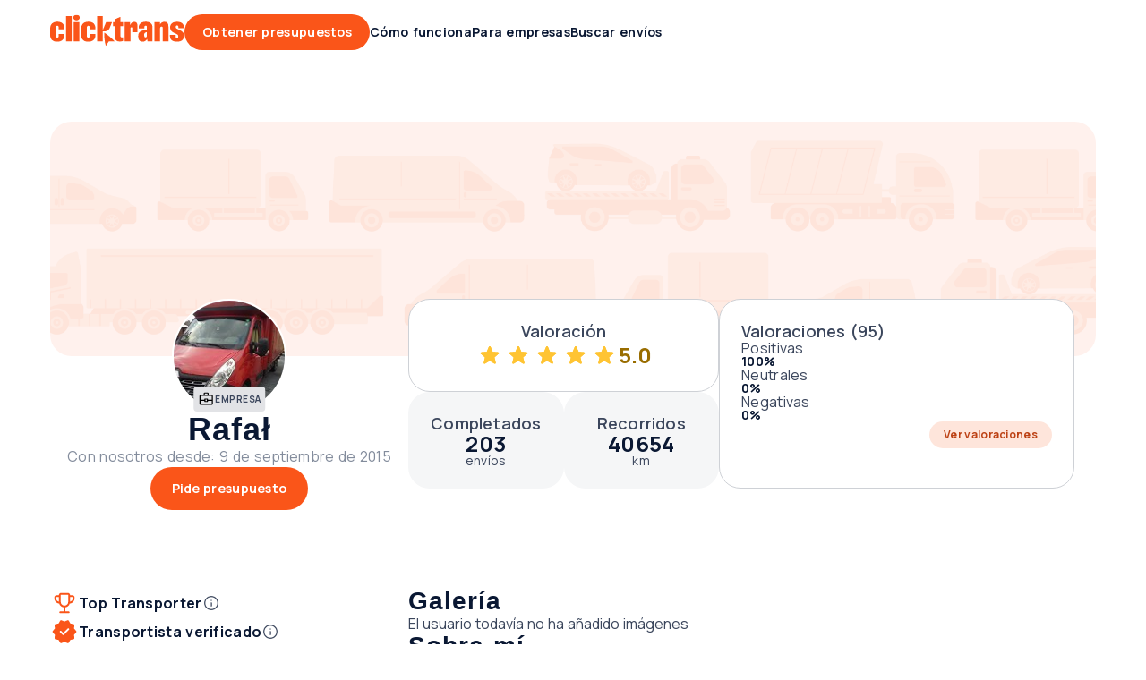

--- FILE ---
content_type: text/html;charset=utf-8
request_url: https://clicktrans.es/transportista/60757
body_size: 32575
content:
<!DOCTYPE html><html  lang="es"><head><meta charset="utf-8">
<meta name="viewport" content="width=device-width, initial-scale=1">
<title>Rafał Transportista - Valoraciones</title>
<link rel="preconnect" href="https://fonts.gstatic.com/" crossorigin="anonymous" data-hid="gf-preconnect">
<link rel="preconnect" href="https://fonts.googleapis.com/" data-hid="gf-origin-preconnect">
<style>@font-face{font-display:swap;font-family:ABC Gravity;font-style:normal italic;font-weight:900;src:local("ABC Gravity"),url(/frontapp/fonts/ABCGravity-ExtraCondensed.woff2),format("woff2")}html{font-family:Manrope,-apple-system,BlinkMacSystemFont,Verdana,Arial,sans-serif;word-spacing:1px;-ms-text-size-adjust:100%;-webkit-text-size-adjust:100%;-moz-osx-font-smoothing:grayscale;-webkit-font-smoothing:antialiased;box-sizing:border-box;font-size:62.5%}body{font-size:1.6rem}@media only screen and (max-width:767px){body{font-size:1.4rem}}:root{--space-null:0;--space-xxs:.2rem;--space-xs:.4rem;--space-sm:.8rem;--space-2sm:1.2rem;--space-md:1.6rem;--space-2md:2rem;--space-3md:2.4rem;--space-4md:3rem;--space-lg:3.2rem;--space-2lg:4rem;--space-3lg:4.8rem;--space-4lg:5.6rem;--space-xl:6.4rem;--space-2xl:7.2rem;--space-3xl:9.6rem;--space-xxl:12.8rem;--avatar-xl:12.8rem;--avatar-lg:7.2rem;--avatar-md:4.8rem;--avatar-sm:3rem;--dot-lg:2.4rem;--dot-md:1.6rem;--dot-sm:1.2rem;--form-item-xxl:5.6rem;--form-item-xl:4.8rem;--form-item-xl-height:4.8rem;--form-item-lg:4rem;--form-item-md:3rem;--form-item-sm:2.4rem;--form-item-xs:2rem;--icon-xxl:6.4rem;--icon-xl:4.8rem;--icon-lg:3.2rem;--icon-md:2.4rem;--icon-sm:2rem;--icon-xs:1.6rem;--header-height:7.2rem;--header-top-height:3rem;--scroll-width:.8rem;--scroll-height:.8rem;--element-width-min:25.6rem;--display-mobile-min:36rem;--display-mobile-max:76.7rem;--display-tablet-min:76.8rem;--display-tablet-max:102.3rem;--display-desktop-sm-min:102.4rem;--display-desktop-sm-max:143.9rem;--display-desktop-md-min:144rem;--display-desktop-md-max:192rem;--content-width-mobile-min:30rem;--content-width-mobile-max:70.7rem;--content-width-tablet-min:67.2rem;--content-width-tablet-max:92.7rem;--content-width-desktop-sm-min:91.2rem;--content-width-desktop-sm-max:132.7rem;--content-narrow-width-desktop-sm-max:110.1rem;--content-width-desktop-md-min-max:124.8rem;--content-narrow-width-desktop-md-min-max:103.6rem;--copy-max-width:78rem;--breadcrumb-height:2.4rem;--form-item:2.4rem;--link:.4rem;--contbg:2.4rem;--avatar:99.9rem;--badge-numeric:99.9rem;--flag:99.9rem;--alert:1rem;--box-xs:.4rem;--box-sm:1rem;--box-md:2.4rem;--box-lg:4rem;--box-pill:99.9rem;--scroll:99.9rem;--bubble:.4rem;--bubble-dropdown:1rem;--primary-bg-light:#fff8f6;--primary-bg-light-hover:#fee5db;--primary-border-light:#fee5db;--primary-border-light-hover:#fdbba3;--primary-border:#fa5519;--primary-bg-hover:#fb7747;--primary-bg:#fa5519;--primary-bg-pressed:#bc4013;--primary-content:#fa5519;--primary-link-hover:#fa5519;--primary-link:#bc4013;--primary-link-pressed:#7d2b0d;--secondary-bg-light:#e6f4e9;--secondary-bg-light-hover:#cce7d1;--secondary-border-light:#cce7d1;--secondary-border-light-hover:#66b876;--secondary-border:#00891b;--secondary-bg-hover:#33a149;--secondary-bg:#00891b;--secondary-bg-pressed:#006714;--secondary-content:#00891b;--secondary-link-hover:#00891b;--secondary-link:#006714;--secondary-link-pressed:#00450e;--tertiary-bg-light:#f5f6f7;--tertiary-bg-light-hover:#e2e3e6;--tertiary-border-light:#e2e3e6;--tertiary-border-light-hover:#ced1d6;--tertiary-border:#0a1833;--tertiary-bg-hover:#838c9c;--tertiary-bg:#3b465c;--tertiary-bg-pressed:#0a1833;--tertiary-content:#3b465c;--tertiary-link-hover:#3b465c;--tertiary-link:#0a1833;--tertiary-link-pressed:#000a1d;--quaternary-bg-light:#f0edec;--quaternary-bg-light-hover:#dcd4d2;--quaternary-border-light:#dcd4d2;--quaternary-border-light-hover:#a38f88;--quaternary-border:#654438;--quaternary-bg-hover:#846960;--quaternary-bg:#654438;--quaternary-bg-pressed:#4c332a;--quaternary-content:#654438;--quaternary-link-hover:#654438;--quaternary-link:#4c332a;--quaternary-link-pressed:#33221c;--error-bg-light:#fcdcdc;--error-bg-light-hover:#f9bab9;--error-border-light:#f9bab9;--error-border-light-hover:#f59896;--error-border:#e53f3c;--error-bg-hover:#f59896;--error-bg:#f27573;--error-bg-pressed:#e53f3c;--error-content:#a3120f;--error-link-hover:#520908;--error-link:#a3120f;--error-link-pressed:#520908;--warning-bg-light:#fff0cc;--warning-bg-light-hover:#ffe299;--warning-border-light:#ffe299;--warning-border-light-hover:#ffd366;--warning-border:#d69904;--warning-bg-hover:#ffd366;--warning-bg:#ffc433;--warning-bg-pressed:#d69904;--warning-content:#996d00;--warning-link-hover:#4d3600;--warning-link:#996d00;--warning-link-pressed:#4d3600;--success-bg-light:#effed6;--success-bg-light-hover:#e0fdad;--success-border-light:#e0fdad;--success-border-light-hover:#d0fc84;--success-border:#95c641;--success-bg-hover:#d0fc84;--success-bg:#c1fb5b;--success-bg-pressed:#95c641;--success-content:#507c03;--success-link-hover:#365302;--success-link:#507c03;--success-link-pressed:#365302;--info-bg-light:#d6effe;--info-bg-light-hover:#ade0fd;--info-border-light:#ade0fd;--info-border-light-hover:#84d0fc;--info-border:#08a1f9;--info-bg-hover:#84d0fc;--info-bg:#5bc1fb;--info-bg-pressed:#08a1f9;--info-content:#046ca7;--info-link-hover:#023653;--info-link:#046ca7;--info-link-pressed:#023653;--content-primary:#0a1833;--content-primary-reversed:#fff;--content-secondary:#3b465c;--content-secondary-reversed:#ced1d6;--content-placeholder:#3b465c;--content-tertiary:#838c9c;--bg-0:#fff;--bg-0-reversed:#0a1833;--bg-1:#e2e3e6;--bg-2:#dcd4d2;--bg-3:#fee5db;--bg-add-1:#c6ecfe;--bg-add-2:#fff3a8;--bg-add-3:#d8d5ea;--bg-elevated:#fff;--bg-controll-item:#fff;--bg-controll-item-hover:#f5f6f7;--bg-controll-item-pressed:#e2e3e6;--bg-controll-item-selected:#fee5db;--bg-controll-item-selected-hover:#fdbba3;--bg-overlay:rgba(0,10,29,.8);--bg-overlay-subtle:rgba(0,10,29,.5);--bg-track:#e2e3e6;--border-enabled:#838c9c;--border-hover:#0a1833;--border-focus:#000a1d;--border-focus-reversed:#f5f6f7;--border-static:#ced1d6;--border-static-reversed:#3b465c;--border-static-white:#fff;--cta-secondary-bg:#fee5db;--cta-secondary-bg-hover:#fdbba3;--cta-secondary-bg-pressed:#fb7747;--cta-tertiary-bg:#e2e3e6;--cta-tertiary-bg-hover:#ced1d6;--cta-tertiary-bg-pressed:#838c9c;--cta-icon-hover:rgba(0,10,29,.1);--cta-icon-pressed:rgba(0,10,29,.25);--cta-icon-reversed-hover:rgba(245,246,247,.1);--cta-icon-reversed-pressed:rgba(245,246,247,.25);--scroll-track:#f5f6f7;--scroll-bar:#ced1d6;--scroll-bar-hover:#ced1d6;--scroll-reversed-bar-hover:#ced1d6;--scroll-reversed-bar:#838c9c;--scroll-reversed-track:#3b465c;--base-black:#000;--base-white:#fff}body ::-webkit-scrollbar{height:var(--scroll-height);width:var(--scroll-width)}body ::-webkit-scrollbar-track{background:var(--scroll-track);border-radius:var(--scroll)}body ::-webkit-scrollbar-thumb{background:var(--scroll-bar);border-radius:var(--scroll)}body ::-webkit-scrollbar-thumb:hover{background:var(--scroll-bar-hover)}body.scroll-reversed ::-webkit-scrollbar-track{background:var(--scroll-reversed-track)}body.scroll-reversed ::-webkit-scrollbar-thumb{background:var(--scroll-reversed-bar)}body.scroll-reversed ::-webkit-scrollbar-thumb:hover{background:var(--scroll-reversed-bar-hover)}*,:after,:before{box-sizing:border-box;margin:0}</style>
<style>.resize-observer[data-v-b329ee4c]{background-color:transparent;border:none;opacity:0}.resize-observer[data-v-b329ee4c],.resize-observer[data-v-b329ee4c] object{display:block;height:100%;left:0;overflow:hidden;pointer-events:none;position:absolute;top:0;width:100%;z-index:-1}.v-popper__popper{left:0;outline:none;top:0;z-index:10000}.v-popper__popper.v-popper__popper--hidden{opacity:0;pointer-events:none;transition:opacity .15s,visibility .15s;visibility:hidden}.v-popper__popper.v-popper__popper--shown{opacity:1;transition:opacity .15s;visibility:visible}.v-popper__popper.v-popper__popper--skip-transition,.v-popper__popper.v-popper__popper--skip-transition>.v-popper__wrapper{transition:none!important}.v-popper__backdrop{display:none;height:100%;left:0;position:absolute;top:0;width:100%}.v-popper__inner{box-sizing:border-box;overflow-y:auto;position:relative}.v-popper__inner>div{max-height:inherit;max-width:inherit;position:relative;z-index:1}.v-popper__arrow-container{height:10px;position:absolute;width:10px}.v-popper__popper--arrow-overflow .v-popper__arrow-container,.v-popper__popper--no-positioning .v-popper__arrow-container{display:none}.v-popper__arrow-inner,.v-popper__arrow-outer{border-style:solid;height:0;left:0;position:absolute;top:0;width:0}.v-popper__arrow-inner{border-width:7px;visibility:hidden}.v-popper__arrow-outer{border-width:6px}.v-popper__popper[data-popper-placement^=bottom] .v-popper__arrow-inner,.v-popper__popper[data-popper-placement^=top] .v-popper__arrow-inner{left:-2px}.v-popper__popper[data-popper-placement^=bottom] .v-popper__arrow-outer,.v-popper__popper[data-popper-placement^=top] .v-popper__arrow-outer{left:-1px}.v-popper__popper[data-popper-placement^=top] .v-popper__arrow-inner,.v-popper__popper[data-popper-placement^=top] .v-popper__arrow-outer{border-bottom-color:transparent!important;border-bottom-width:0;border-left-color:transparent!important;border-right-color:transparent!important}.v-popper__popper[data-popper-placement^=top] .v-popper__arrow-inner{top:-2px}.v-popper__popper[data-popper-placement^=bottom] .v-popper__arrow-container{top:0}.v-popper__popper[data-popper-placement^=bottom] .v-popper__arrow-inner,.v-popper__popper[data-popper-placement^=bottom] .v-popper__arrow-outer{border-left-color:transparent!important;border-right-color:transparent!important;border-top-color:transparent!important;border-top-width:0}.v-popper__popper[data-popper-placement^=bottom] .v-popper__arrow-inner{top:-4px}.v-popper__popper[data-popper-placement^=bottom] .v-popper__arrow-outer{top:-6px}.v-popper__popper[data-popper-placement^=left] .v-popper__arrow-inner,.v-popper__popper[data-popper-placement^=right] .v-popper__arrow-inner{top:-2px}.v-popper__popper[data-popper-placement^=left] .v-popper__arrow-outer,.v-popper__popper[data-popper-placement^=right] .v-popper__arrow-outer{top:-1px}.v-popper__popper[data-popper-placement^=right] .v-popper__arrow-inner,.v-popper__popper[data-popper-placement^=right] .v-popper__arrow-outer{border-bottom-color:transparent!important;border-left-color:transparent!important;border-left-width:0;border-top-color:transparent!important}.v-popper__popper[data-popper-placement^=right] .v-popper__arrow-inner{left:-4px}.v-popper__popper[data-popper-placement^=right] .v-popper__arrow-outer{left:-6px}.v-popper__popper[data-popper-placement^=left] .v-popper__arrow-container{right:-10px}.v-popper__popper[data-popper-placement^=left] .v-popper__arrow-inner,.v-popper__popper[data-popper-placement^=left] .v-popper__arrow-outer{border-bottom-color:transparent!important;border-right-color:transparent!important;border-right-width:0;border-top-color:transparent!important}.v-popper__popper[data-popper-placement^=left] .v-popper__arrow-inner{left:-2px}.v-popper--theme-tooltip .v-popper__inner{background:#000c;border-radius:6px;color:#fff;padding:7px 12px 6px}.v-popper--theme-tooltip .v-popper__arrow-outer{border-color:#000c}.v-popper--theme-dropdown .v-popper__inner{background:#fff;border:1px solid #ddd;border-radius:6px;box-shadow:0 6px 30px #0000001a;color:#000}.v-popper--theme-dropdown .v-popper__arrow-inner{border-color:#fff;visibility:visible}.v-popper--theme-dropdown .v-popper__arrow-outer{border-color:#ddd}</style>
<style>a[data-v-8d5ca75e]{color:inherit;text-decoration:none}</style>
<style>.clicktrans-logo{height:4rem;width:15rem}.clicktrans-logo.xmas{height:4.8rem}</style>
<style>.icon[data-v-8ddbc16d]{height:100%;width:100%}.icon.xs[data-v-8ddbc16d]{height:var(--icon-xs,16px);min-width:var(--icon-xs,16px);width:var(--icon-xs,16px)}.icon.sm[data-v-8ddbc16d]{height:var(--icon-sm);min-width:var(--icon-sm);width:var(--icon-sm)}.icon.md[data-v-8ddbc16d]{height:var(--icon-md);min-width:var(--icon-md);width:var(--icon-md)}.icon.lg[data-v-8ddbc16d]{height:var(--icon-lg,32px);min-width:var(--icon-lg,32px);width:var(--icon-lg,32px)}.icon.xl[data-v-8ddbc16d]{height:var(--icon-xl,48px);min-width:var(--icon-xl,48px);width:var(--icon-xl,48px)}.icon.auto[data-v-8ddbc16d]{width:auto}</style>
<style>.icon[data-v-4cca3757]{cursor:pointer}</style>
<style>.button[data-v-4a115163]{align-items:center;border:none;border-radius:var(--form-item,24px);box-sizing:border-box;cursor:pointer;display:flex;flex-flow:row nowrap;justify-content:center;position:relative;text-decoration:none;width:auto}.button .suffix[data-v-4a115163]{font-family:Manrope,-apple-system,BlinkMacSystemFont,Verdana,Arial,sans-serif;font-size:1.2rem;font-weight:700;letter-spacing:.3px;line-height:1.2rem}.button.wide[data-v-4a115163]{width:100%}@media only screen and (max-width:767px){.button[data-v-4a115163]{width:100%}}.button[data-v-4a115163]:focus-visible{border-color:var(--border-focus);outline:4px solid var(--border-focus)}.button .inner[data-v-4a115163]{align-items:baseline;display:flex;flex-flow:row nowrap;gap:inherit;justify-content:center}.button .inner .text[data-v-4a115163]{line-height:2rem;overflow:hidden;text-overflow:ellipsis;white-space:nowrap}.button.icon-only[data-v-4a115163]{flex-shrink:0;padding:0}.button.lg .icon[data-v-4a115163],.button.md .icon[data-v-4a115163],.button.xl .icon[data-v-4a115163]{height:var(--icon-md);width:var(--icon-md)}.button.md[data-v-4a115163],.button.sm[data-v-4a115163]{font-family:Manrope,-apple-system,BlinkMacSystemFont,Verdana,Arial,sans-serif;font-size:1.2rem;font-weight:700;letter-spacing:.3px;line-height:1.2rem}.button.sm[data-v-4a115163]{gap:var(--space-xxs);height:var(--form-item-sm);min-height:var(--form-item-sm);padding:0 var(--space-2sm)}.button.sm.icon-only[data-v-4a115163]{width:var(--form-item-sm)}.button.sm .icon[data-v-4a115163]{height:var(--icon-sm);width:var(--icon-sm)}.button.md[data-v-4a115163]{gap:var(--space-xxs,2px);height:var(--form-item-md,30px);min-height:var(--form-item-md,30px);padding:0 var(--space-md,16px)}.button.md.icon-only[data-v-4a115163]{width:var(--form-item-md,30px)}.button.lg[data-v-4a115163],.button.xl[data-v-4a115163]{font-family:Manrope,-apple-system,BlinkMacSystemFont,Verdana,Arial,sans-serif;font-size:1.4rem;font-weight:700;letter-spacing:.3px;line-height:1.4rem}.button.lg[data-v-4a115163]{gap:var(--space-xs,4px);height:var(--form-item-lg,40px);min-height:var(--form-item-lg,40px);padding:0 var(--space-2md,20px)}.button.lg.icon-only[data-v-4a115163]{width:var(--form-item-lg,40px)}.button.xl[data-v-4a115163]{gap:var(--space-xs);height:var(--form-item-xl);min-height:var(--form-item-xl);padding:0 var(--space-3md)}.button.xl.icon-only[data-v-4a115163]{width:var(--form-item-xl)}.button[data-v-4a115163]:disabled{cursor:default;opacity:.5}.button.primary[data-v-4a115163]{background-color:var(--primary-bg);color:var(--content-primary-reversed)}.button.primary .icon[data-v-4a115163]{fill:var(--content-primary-reversed)}.button.primary[data-v-4a115163]:hover{background-color:var(--primary-bg-hover)}.button.primary[data-v-4a115163]:active{background-color:var(--primary-bg-pressed)}.button.primary[data-v-4a115163]:disabled{background-color:var(--primary-bg)}.button.secondary[data-v-4a115163]{background-color:var(--cta-secondary-bg);color:var(--primary-link)}.button.secondary .icon[data-v-4a115163]{fill:var(--primary-link)}.button.secondary[data-v-4a115163]:hover{background-color:var(--cta-secondary-bg-hover)}.button.secondary[data-v-4a115163]:active{background-color:var(--cta-secondary-bg-pressed)}.button.secondary[data-v-4a115163]:disabled{background-color:var(--cta-secondary-bg)}.button.tertiary[data-v-4a115163]{background-color:var(--cta-tertiary-bg);color:var(--tertiary-link)}.button.tertiary .icon[data-v-4a115163]{fill:var(--tertiary-link)}.button.tertiary[data-v-4a115163]:hover{background-color:var(--cta-tertiary-bg-hover)}.button.tertiary[data-v-4a115163]:active{background-color:var(--cta-tertiary-bg-pressed)}.button.tertiary[data-v-4a115163]:disabled{background-color:var(--cta-tertiary-bg)}.button.quaternary[data-v-4a115163]{background-color:var(--tertiary-bg);color:var(--content-primary-reversed)}.button.quaternary .icon[data-v-4a115163]{fill:var(--content-primary-reversed)}.button.quaternary[data-v-4a115163]:hover{background-color:var(--tertiary-bg-hover)}.button.quaternary[data-v-4a115163]:active{background-color:var(--tertiary-bg-pressed)}.button.quaternary[data-v-4a115163]:disabled{background-color:var(--tertiary-bg)}.button.subtle[data-v-4a115163]{background-color:transparent;color:var(--primary-link)}.button.subtle .icon[data-v-4a115163]{fill:var(--primary-link)}.button.subtle .suffix[data-v-4a115163]{color:var(--content-secondary);font-family:Manrope,-apple-system,BlinkMacSystemFont,Verdana,Arial,sans-serif;font-size:1.2rem;font-weight:700;letter-spacing:.3px;line-height:1.2rem}.button.subtle[data-v-4a115163]:hover{background-color:var(--bg-controll-item-hover)}.button.subtle[data-v-4a115163]:active{background-color:var(--bg-controll-item-pressed)}.button.reversed[data-v-4a115163],.button.subtle[data-v-4a115163]:disabled{background-color:var(--bg-0)}.button.reversed[data-v-4a115163]{color:var(--primary-link)}.button.reversed .icon[data-v-4a115163]{fill:var(--primary-link)}.button.reversed .suffix[data-v-4a115163]{color:var(--content-secondary);font-family:Manrope,-apple-system,BlinkMacSystemFont,Verdana,Arial,sans-serif;font-size:1.2rem;font-weight:700;letter-spacing:.3px;line-height:1.2rem}.button.reversed[data-v-4a115163]:hover{background-color:var(--cta-secondary-bg-hover)}.button.reversed[data-v-4a115163]:active{background-color:var(--cta-secondary-bg-pressed)}.button.reversed[data-v-4a115163]:disabled{background-color:var(--bg-0)}.button .icon[data-v-4a115163]{align-items:center;display:flex;justify-content:center}.button .icon.before[data-v-4a115163]{order:-1}.button .icon.only[data-v-4a115163]{left:50%;position:absolute;top:50%;transform:translate(-50%,-50%)}.button .icon.none[data-v-4a115163]{display:none}</style>
<style>a[data-v-a0eb4a55]{align-items:center;cursor:pointer;gap:var(--space-xs);text-decoration:none}a[data-v-a0eb4a55],a .text[data-v-a0eb4a55]{display:inline-flex}a .text[data-v-a0eb4a55]{width:100%}@media only screen and (max-width:1023px){a.hide-mobile .text[data-v-a0eb4a55]{display:none}}a[data-v-a0eb4a55]:focus-visible{border-color:var(--border-focus);border-radius:var(--link);outline:2px solid var(--border-focus)}a.xs[data-v-a0eb4a55]{font-family:Manrope,-apple-system,BlinkMacSystemFont,Verdana,Arial,sans-serif;font-size:1.2rem;font-weight:600;gap:var(--space-xxs);letter-spacing:.3px;line-height:1.8rem}a.xs p[data-v-a0eb4a55]{margin-bottom:0}a.xs p~p[data-v-a0eb4a55]{margin-top:1.2rem}a.xs .icon[data-v-a0eb4a55]{height:var(--icon-xs);width:var(--icon-xs)}a.sm[data-v-a0eb4a55]{font-family:Manrope,-apple-system,BlinkMacSystemFont,Verdana,Arial,sans-serif;font-size:1.4rem;font-weight:700;gap:var(--space-xxs);letter-spacing:.3px;line-height:2rem}a.sm p[data-v-a0eb4a55]{margin-bottom:0}a.sm p~p[data-v-a0eb4a55]{margin-top:1.4rem}a.sm .icon[data-v-a0eb4a55]{height:var(--icon-sm);width:var(--icon-sm)}a.md[data-v-a0eb4a55]{font-family:Manrope,-apple-system,BlinkMacSystemFont,Verdana,Arial,sans-serif;font-size:1.6rem;font-weight:700;letter-spacing:.3px;line-height:2.4rem}a.md p[data-v-a0eb4a55]{margin-bottom:0}a.md p~p[data-v-a0eb4a55]{margin-top:1.6rem}a.md .icon[data-v-a0eb4a55]{height:var(--icon-md);width:var(--icon-md)}a.primary[data-v-a0eb4a55]{color:var(--primary-link)}a.primary .icon[data-v-a0eb4a55]{fill:var(--primary-link)}a.primary[data-v-a0eb4a55]:hover{color:var(--primary-link-hover)}a.primary:hover .icon[data-v-a0eb4a55]{fill:var(--primary-link-hover)}a.primary[data-v-a0eb4a55]:active{color:var(--primary-link-pressed)}a.primary:active .icon[data-v-a0eb4a55]{fill:var(--primary-link-pressed)}a.secondary[data-v-a0eb4a55]{color:var(--secondary-link)}a.secondary .icon[data-v-a0eb4a55]{fill:var(--secondary-link)}a.secondary[data-v-a0eb4a55]:hover{color:var(--secondary-link-hover)}a.secondary:hover .icon[data-v-a0eb4a55]{fill:var(--secondary-link-hover)}a.secondary[data-v-a0eb4a55]:active{color:var(--secondary-link-pressed)}a.secondary:active .icon[data-v-a0eb4a55]{fill:var(--secondary-link-pressed)}a.tertiary[data-v-a0eb4a55]{color:var(--tertiary-link)}a.tertiary .icon[data-v-a0eb4a55]{fill:var(--tertiary-link)}a.tertiary[data-v-a0eb4a55]:hover{color:var(--tertiary-link-hover)}a.tertiary:hover .icon[data-v-a0eb4a55]{fill:var(--tertiary-link-hover)}a.tertiary[data-v-a0eb4a55]:active{color:var(--tertiary-link-pressed)}a.tertiary:active .icon[data-v-a0eb4a55]{fill:var(--tertiary-link-pressed)}a.reversed[data-v-a0eb4a55]{color:var(--content-primary-reversed)}a.reversed .icon[data-v-a0eb4a55]{fill:var(--content-primary-reversed)}a.reversed[data-v-a0eb4a55]:hover{color:var(--primary-link-hover)}a.reversed:hover .icon[data-v-a0eb4a55]{fill:var(--primary-link-hover)}a.reversed[data-v-a0eb4a55]:active{color:var(--primary-link-pressed)}a.reversed:active .icon[data-v-a0eb4a55]{fill:var(--primary-link-pressed)}a.disabled[data-v-a0eb4a55]{opacity:.5;pointer-events:none}a .icon[data-v-a0eb4a55]{align-items:center;display:flex;justify-content:center}a .icon.before[data-v-a0eb4a55]{order:-1}a .icon.none[data-v-a0eb4a55]{display:none}</style>
<style>.header-link[data-v-36ad617c]{align-items:center;color:var(--tertiary-link);cursor:pointer;display:flex;font-family:Manrope,-apple-system,BlinkMacSystemFont,Verdana,Arial,sans-serif;font-size:1.4rem;font-weight:700;height:var(--header-height);letter-spacing:.3px;line-height:1.4rem;position:relative;width:-moz-max-content;width:max-content}.header-link.active[data-v-36ad617c]:after,.header-link[data-v-36ad617c]:hover:after{background-color:var(--primary-border);border-radius:var(--box-sm) var(--box-sm) 0 0;bottom:0;content:"";height:.3rem;position:absolute;width:100%}.header-link.top[data-v-36ad617c]{font-family:Manrope,-apple-system,BlinkMacSystemFont,Verdana,Arial,sans-serif;font-size:1.2rem;font-weight:700;height:var(--header-top-height);letter-spacing:.3px;line-height:1.2rem}.header-link[data-v-36ad617c]>*{align-items:center;align-self:stretch;display:flex}</style>
<style>#main-menu[data-v-33e22e8d],#main-menu .links[data-v-33e22e8d]{align-items:center;display:flex;gap:var(--space-2md)}#main-menu .links[data-v-33e22e8d]{flex:1 0 0}</style>
<style>#header[data-v-29526465]{max-width:var(--display-mobile-max)}@media only screen and (min-width:768px)and (max-width:1023px){#header[data-v-29526465]{max-width:var(--display-tablet-max)}}@media only screen and (min-width:1024px)and (max-width:1439px){#header[data-v-29526465]{max-width:var(--display-desktop-sm-max)}}@media only screen and (min-width:1440px){#header[data-v-29526465]{max-width:100%}}#header[data-v-29526465]{padding-left:var(--space-4md);padding-right:var(--space-4md)}@media only screen and (min-width:768px)and (max-width:1023px){#header[data-v-29526465]{padding-left:var(--space-3lg);padding-right:var(--space-3lg)}}@media only screen and (min-width:1024px)and (max-width:1439px){#header[data-v-29526465]{padding-left:var(--space-4lg);padding-right:var(--space-4lg)}}@media only screen and (min-width:1440px){#header[data-v-29526465]{margin-left:auto;margin-right:auto;padding-left:var(--space-null);padding-right:var(--space-null)}}#header[data-v-29526465]{padding-bottom:var(--space-2lg);padding-top:var(--space-2lg)}@media only screen and (min-width:768px)and (max-width:1023px){#header[data-v-29526465]{padding-bottom:var(--space-2lg);padding-top:var(--space-2lg)}}@media only screen and (min-width:1024px)and (max-width:1439px){#header[data-v-29526465]{padding-bottom:var(--space-xxl);padding-top:var(--space-xxl)}}@media only screen and (min-width:1440px){#header[data-v-29526465]{padding-bottom:var(--space-xxl);padding-top:var(--space-xxl)}}#header .content[data-v-29526465]{min-width:var(--content-width-mobile-min,300px)}@media only screen and (min-width:768px)and (max-width:1023px){#header .content[data-v-29526465]{min-width:var(--content-width-tablet-min,672px)}}@media only screen and (min-width:1024px)and (max-width:1439px){#header .content[data-v-29526465]{min-width:var(--content-width-desktop-sm-min,912px)}}@media only screen and (min-width:1440px){#header .content[data-v-29526465]{min-width:var(--content-width-desktop-md-min-max,1248px)}}#header .content[data-v-29526465]{max-width:var(--content-width-mobile-max,707px)}@media only screen and (min-width:768px)and (max-width:1023px){#header .content[data-v-29526465]{max-width:var(--content-width-tablet-max,927px)}}@media only screen and (min-width:1024px)and (max-width:1439px){#header .content[data-v-29526465]{max-width:var(--content-width-desktop-sm-max,1327px)}}@media only screen and (min-width:1440px){#header .content[data-v-29526465]{max-width:var(--content-width-desktop-md-min-max,1248px)}}#header[data-v-29526465]{gap:var(--space-2lg,40px)}@media only screen and (min-width:768px)and (max-width:1023px){#header[data-v-29526465]{gap:var(--space-2lg,40px)}}@media only screen and (min-width:1024px)and (max-width:1439px){#header[data-v-29526465]{gap:var(--space-3md,24px)}}@media only screen and (min-width:1440px){#header[data-v-29526465]{gap:var(--space-3md,24px)}}#header .content[data-v-29526465]{gap:var(--space-md,16px)}@media only screen and (min-width:768px)and (max-width:1023px){#header .content[data-v-29526465]{gap:var(--space-md,16px)}}@media only screen and (min-width:1024px)and (max-width:1439px){#header .content[data-v-29526465]{gap:var(--space-3md,24px)}}@media only screen and (min-width:1440px){#header .content[data-v-29526465]{gap:var(--space-3md,24px)}}#header[data-v-29526465]{align-items:center;display:flex;margin:0 auto;position:relative}#header[data-v-29526465],#header .content[data-v-29526465]{justify-content:center}@media only screen and (max-width:1023px){#header .content[data-v-29526465]{flex-direction:column}}#header[data-v-29526465]{background:var(--bg-0);height:var(--header-height);padding-bottom:0;padding-top:0;width:100%}@media only screen and (max-width:767px){#header[data-v-29526465]{border-bottom:1px solid var(--border-static,#ced1d6)}}@media only screen and (max-width:1199px){#header.my-account-header .logo[data-v-29526465]{flex:1 0 0}#header.my-account-header .mobile-only[data-v-29526465]{display:block}#header.my-account-header .desktop-only[data-v-29526465]{display:none}}#header.my-account-header .sm-desktop-only[data-v-29526465]{display:none}@media only screen and (min-width:1200px)and (max-width:1439px){#header.my-account-header .sm-desktop-only[data-v-29526465]{display:inherit}}#header .content[data-v-29526465]{align-items:center;display:flex;flex-direction:row;gap:var(--space-2lg);height:100%;width:100%}#header .content.full-width[data-v-29526465]{max-width:100%}@media only screen and (min-width:1440px){#header .content.full-width[data-v-29526465]{padding-left:var(--space-4md);padding-right:var(--space-4md)}}#header .content.only-logo[data-v-29526465]{justify-content:flex-start}@media only screen and (max-width:1023px){#header .logo[data-v-29526465]{flex:1 0 0}}#header .menu[data-v-29526465]{flex:1 0 0}#header .icon-menu[data-v-29526465]{align-items:center;display:flex;fill:var(--primary-content);height:var(--form-item-lg);justify-content:center;width:var(--form-item-lg)}#header .icon-menu .icon[data-v-29526465]{height:100%;width:100%}#header .right[data-v-29526465]{align-items:center;display:flex;flex-direction:row;gap:var(--space-2sm)}#header .right .notifications[data-v-29526465]{display:flex;flex-flow:row nowrap}#header .right .notifications .icon-wrapper[data-v-29526465]{align-items:center;display:flex;height:var(--form-item-lg);justify-content:center;width:var(--form-item-lg)}#header .right .notifications .icon-wrapper[data-v-29526465]:empty{width:auto}@media only screen and (min-width:1024px)and (max-width:1439px){#header .right .avatar-dropdown-wrapper[data-v-29526465] .label-wrapper .user-name{display:none}}#header .mobile-only[data-v-29526465]{display:none}@media only screen and (max-width:1023px){#header .mobile-only[data-v-29526465]{display:block}#header .desktop-only[data-v-29526465]{display:none}}#header .sm-desktop-only[data-v-29526465]{display:none}@media only screen and (min-width:1024px)and (max-width:1439px){#header .sm-desktop-only[data-v-29526465]{display:inherit}}#header .md-desktop-min[data-v-29526465]{display:none}@media only screen and (min-width:1440px){#header .md-desktop-min[data-v-29526465]{display:inherit}}</style>
<style>body.block-scroll{height:100%;overflow:hidden;position:fixed;width:100%}</style>
<style>.footer-copyright[data-v-5bb36e14]{color:var(--content-secondary-reversed);display:flex;flex:1 0 0;font-family:Manrope,-apple-system,BlinkMacSystemFont,Verdana,Arial,sans-serif;font-size:1.1rem;font-weight:400;gap:var(--space-xs);letter-spacing:.3px;line-height:1.6rem}.footer-copyright p[data-v-5bb36e14]{margin-bottom:0}.footer-copyright p~p[data-v-5bb36e14]{margin-top:1.1rem}@media only screen and (max-width:1023px){.footer-copyright[data-v-5bb36e14]{flex-direction:column-reverse;width:100%}}.footer-copyright .text[data-v-5bb36e14] a{color:inherit;font-weight:700;text-decoration:inherit}.footer-copyright.slim[data-v-5bb36e14]{flex-direction:column-reverse}</style>
<style>.button[data-v-95eb6d67]{background-color:unset;border:none;border-radius:var(--form-item);box-sizing:border-box;cursor:pointer;fill:var(--tertiary-link);padding:0;position:relative}.button[data-v-95eb6d67]:hover{background-color:var(--cta-icon-hover)}.button[data-v-95eb6d67]:active{background-color:var(--cta-icon-pressed)}.button[data-v-95eb6d67]:disabled{background-color:unset;cursor:not-allowed}.button:disabled .icon[data-v-95eb6d67]{opacity:.5}.button[data-v-95eb6d67]:focus-visible{border-color:var(--border-focus);outline:4px solid var(--border-focus)}.button.reversed[data-v-95eb6d67]{fill:var(--content-primary-reversed)}.button.reversed[data-v-95eb6d67]:hover{background-color:var(--cta-icon-reversed-hover)}.button.reversed[data-v-95eb6d67]:active{background-color:var(--cta-icon-reversed-pressed)}.button.reversed[data-v-95eb6d67]:disabled{background-color:unset}.button.reversed:disabled .icon[data-v-95eb6d67]{opacity:.5}.button.reversed[data-v-95eb6d67]:focus-visible{border-color:var(--border-focus-reversed);outline:4px solid var(--border-focus-reversed)}.button .icon[data-v-95eb6d67]{height:var(--icon-md);left:50%;position:absolute;top:50%;transform:translate(-50%,-50%);width:var(--icon-md)}.button.sm[data-v-95eb6d67]{height:var(--form-item-sm);min-width:var(--form-item-sm);width:var(--form-item-sm)}.button.sm .icon[data-v-95eb6d67]{height:var(--icon-sm);width:var(--icon-sm)}.button.md[data-v-95eb6d67]{height:var(--form-item-md);min-width:var(--form-item-md);width:var(--form-item-md)}.button.lg[data-v-95eb6d67]{height:var(--form-item-lg);min-width:var(--form-item-lg);width:var(--form-item-lg)}.button.xl[data-v-95eb6d67]{height:var(--form-item-xl);min-width:var(--form-item-xl);width:var(--form-item-xl)}</style>
<style>.divider[data-v-4db7f376]{align-items:center;color:var(--content-primary);display:flex}.divider .text[data-v-4db7f376]{font-family:Manrope,-apple-system,BlinkMacSystemFont,Verdana,Arial,sans-serif;font-size:1.6rem;font-weight:400;letter-spacing:.3px;line-height:1.6rem;margin:0 var(--space-sm)}.divider[data-v-4db7f376]:after,.divider[data-v-4db7f376]:before{background-color:var(--border-static);content:"";flex:1;height:1px}.divider.negative[data-v-4db7f376]{color:var(--content-primary-reversed)}.divider.negative[data-v-4db7f376]:after,.divider.negative[data-v-4db7f376]:before{background-color:var(--border-static-reversed)}.divider.vertical[data-v-4db7f376]{align-self:stretch;background-color:var(--border-static);flex-direction:column;height:auto;width:1px}.divider.vertical[data-v-4db7f376]:after,.divider.vertical[data-v-4db7f376]:before{height:0;width:0}</style>
<style>.footer-contact a:-moz-any-link{color:var(--content-secondary-reversed);text-decoration:none}.footer-contact a:any-link{color:var(--content-secondary-reversed);text-decoration:none}</style>
<style>.footer-contact[data-v-fb9913bf]{align-items:flex-start;display:flex;flex-direction:column;font-family:Manrope,-apple-system,BlinkMacSystemFont,Verdana,Arial,sans-serif;font-size:1.2rem;font-weight:400;gap:var(--space-sm);letter-spacing:.3px;line-height:1.8rem}.footer-contact p[data-v-fb9913bf]{margin-bottom:0}.footer-contact p~p[data-v-fb9913bf]{margin-top:1.2rem}.footer-contact .contact-phone[data-v-fb9913bf]{align-items:center;color:var(--content-secondary-reversed);display:flex;flex-wrap:wrap;gap:var(--space-sm);height:auto;line-height:150%}.footer-contact .contact-phone .icons[data-v-fb9913bf]{display:flex;flex:0;opacity:.5;pointer-events:none}.footer-contact .contact-phone .numbers[data-v-fb9913bf]{flex:1;opacity:.5}@media only screen and (max-width:767px){.footer-contact.slim[data-v-fb9913bf]{width:100%}}@media only screen and (min-width:1024px)and (max-width:1439px){.footer-contact.slim[data-v-fb9913bf]{flex-wrap:wrap-reverse}}.footer-contact .footer-link[data-v-fb9913bf]{flex-basis:100%}</style>
<style>.badge-wrapper[data-v-e927f243]{border-radius:var(--box-xs,4px);color:var(--content-primary-reversed);font-size:1rem;line-height:1rem;padding:var(--space-xs,4px);text-align:center}.badge-wrapper[data-v-e927f243],.badge-wrapper.large[data-v-e927f243]{font-family:Manrope,-apple-system,BlinkMacSystemFont,Verdana,Arial,sans-serif;font-weight:700;letter-spacing:.5px;text-transform:uppercase}.badge-wrapper.large[data-v-e927f243]{font-size:1.4rem;line-height:1.4rem}.badge-wrapper.numeric[data-v-e927f243]{border-radius:var(--badge-numeric);min-width:1.8rem}.badge-wrapper.numeric.large[data-v-e927f243]{min-width:2.2rem}.badge-wrapper.primary[data-v-e927f243]{background-color:var(--primary-bg)}.badge-wrapper.neutral[data-v-e927f243]{background-color:var(--bg-1);color:var(--content-secondary)}.badge-wrapper.error[data-v-e927f243]{background-color:var(--error-bg)}.badge-wrapper.success[data-v-e927f243]{background-color:var(--success-bg);color:var(--content-secondary)}.badge-wrapper.info[data-v-e927f243]{background-color:var(--info-bg)}.badge-wrapper.info2[data-v-e927f243]{background-color:var(--bg-add-1);color:var(--content-secondary)}.badge-wrapper.neutral-dark[data-v-e927f243]{background-color:var(--tertiary-bg)}.badge-wrapper.warning[data-v-e927f243]{background-color:var(--warning-bg);color:var(--content-secondary)}</style>
<style>.footer-link[data-v-a096c373]{align-items:center;color:var(--content-secondary-reversed);display:inline-flex;flex-shrink:0;font-family:Manrope,-apple-system,BlinkMacSystemFont,Verdana,Arial,sans-serif;font-size:1.2rem;font-weight:400;gap:var(--space-xs);height:var(--form-item-sm);letter-spacing:.3px;line-height:1.2rem;padding:var(--space-xxs) var(--space-null);width:100%}.footer-link .link[data-v-a096c373]:hover{color:var(--primary-link-hover);cursor:pointer}.footer-link[data-v-a096c373]:active{color:var(--primary-link-pressed)}.footer-link[data-v-a096c373]:focus,.footer-link[data-v-a096c373]:focus-visible{border:2px solid var(--border-focus-reversed);border-radius:var(--radius-xs)}.footer-link.disabled[data-v-a096c373]{opacity:.5;pointer-events:none}</style>
<style>.logotype[data-v-4db2cee8]{height:auto;width:auto}</style>
<style>.ro-stamps{align-items:center;display:flex;gap:var(--space-sm)}.ro-stamps .sal-1,.ro-stamps .sal-2{height:4.4rem;width:17.5rem}@media only screen and (max-width:767px){.ro-stamps{align-items:flex-start;flex-direction:column;width:100%}}</style>
<style>.footer-link[data-v-d16a1878]{align-items:center;color:var(--content-secondary-reversed);display:inline-flex;flex-shrink:0;font-family:Manrope,-apple-system,BlinkMacSystemFont,Verdana,Arial,sans-serif;font-size:1.2rem;font-weight:400;gap:var(--space-xs);height:var(--form-item-sm);letter-spacing:.3px;line-height:1.2rem;padding:var(--space-xxs) var(--space-null);width:100%}.footer-link .link[data-v-d16a1878]:hover{color:var(--primary-link-hover);cursor:pointer}.footer-link[data-v-d16a1878]:active{color:var(--primary-link-pressed)}.footer-link[data-v-d16a1878]:focus,.footer-link[data-v-d16a1878]:focus-visible{border:2px solid var(--border-focus-reversed);border-radius:var(--radius-xs)}.footer-link.disabled[data-v-d16a1878]{opacity:.5;pointer-events:none}</style>
<style>.progress-spinner[data-v-ea5253f1]{height:var(--icon-xxl);margin:.666rem;width:var(--icon-xxl)}.progress-spinner svg[data-v-ea5253f1]{animation:loading-rotate-ea5253f1 2s linear infinite;height:100%;width:100%}.progress-spinner .path[data-v-ea5253f1]{animation:loading-dash-ea5253f1 1.5s ease-in-out infinite;stroke:var(--primary-bg-pressed);stroke-dasharray:90,150;stroke-dashoffset:0;stroke-linecap:round;stroke-width:.4rem}.progress-spinner.negative .path[data-v-ea5253f1]{stroke:var(--bg-0)}.progress-spinner.sm[data-v-ea5253f1]{transform:scale(.315)}.progress-spinner.md[data-v-ea5253f1]{transform:scale(.375)}.progress-spinner.lg[data-v-ea5253f1]{transform:scale(.5)}.progress-spinner.xl[data-v-ea5253f1]{transform:scale(75%)}.progress-spinner.auto[data-v-ea5253f1]{height:100%;margin:0;width:-moz-max-content;width:max-content}@keyframes loading-rotate-ea5253f1{to{transform:rotate(1turn)}}@keyframes loading-dash-ea5253f1{0%{stroke-dasharray:1,200;stroke-dashoffset:0}50%{stroke-dasharray:90,150;stroke-dashoffset:-40px}to{stroke-dasharray:90,150;stroke-dashoffset:-120px}}</style>
<style>.disable-scroll{overflow:hidden}.zindex-fix{z-index:var(--zindex-fix-value,0)}</style>
<style>.modal-base .modal-wrapper[data-v-d15394a3]{max-width:var(--content-width-mobile-max,707px)}@media only screen and (min-width:768px)and (max-width:1023px){.modal-base .modal-wrapper[data-v-d15394a3]{max-width:var(--content-width-tablet-max,927px)}}@media only screen and (min-width:1024px)and (max-width:1439px){.modal-base .modal-wrapper[data-v-d15394a3]{max-width:var(--content-width-desktop-sm-max,1327px)}}@media only screen and (min-width:1440px){.modal-base .modal-wrapper[data-v-d15394a3]{max-width:var(--content-width-desktop-md-min-max,1248px)}}.modal-base .modal-wrapper .modal[data-v-d15394a3]{gap:var(--space-md)}@media only screen and (min-width:768px)and (max-width:1023px){.modal-base .modal-wrapper .modal[data-v-d15394a3]{gap:var(--space-md)}}@media only screen and (min-width:1024px)and (max-width:1439px){.modal-base .modal-wrapper .modal[data-v-d15394a3]{gap:var(--space-3md)}}@media only screen and (min-width:1440px){.modal-base .modal-wrapper .modal[data-v-d15394a3]{gap:var(--space-3md)}}.modal-base .modal-wrapper .modal[data-v-d15394a3]{padding:var(--space-md)}@media only screen and (min-width:768px)and (max-width:1023px){.modal-base .modal-wrapper .modal[data-v-d15394a3]{padding:var(--space-md)}}@media only screen and (min-width:1024px)and (max-width:1439px){.modal-base .modal-wrapper .modal[data-v-d15394a3]{padding:var(--space-3md)}}@media only screen and (min-width:1440px){.modal-base .modal-wrapper .modal[data-v-d15394a3]{padding:var(--space-3md)}}.modal-base .modal-wrapper .modal[data-v-d15394a3]{border-radius:var(--box-sm,10px)}@media only screen and (min-width:768px)and (max-width:1023px){.modal-base .modal-wrapper .modal[data-v-d15394a3]{border-radius:var(--box-sm,10px)}}@media only screen and (min-width:1024px)and (max-width:1439px){.modal-base .modal-wrapper .modal[data-v-d15394a3]{border-radius:var(--box-md,24px)}}@media only screen and (min-width:1440px){.modal-base .modal-wrapper .modal[data-v-d15394a3]{border-radius:var(--box-md,24px)}}.modal-base .modal-wrapper[data-v-d15394a3]{padding-left:var(--space-4md);padding-right:var(--space-4md)}@media only screen and (min-width:768px)and (max-width:1023px){.modal-base .modal-wrapper[data-v-d15394a3]{padding-left:var(--space-3lg);padding-right:var(--space-3lg)}}@media only screen and (min-width:1024px)and (max-width:1439px){.modal-base .modal-wrapper[data-v-d15394a3]{padding-left:var(--space-4lg);padding-right:var(--space-4lg)}}@media only screen and (min-width:1440px){.modal-base .modal-wrapper[data-v-d15394a3]{margin-left:auto;margin-right:auto;padding-left:var(--space-null);padding-right:var(--space-null)}}.modal-base .modal-wrapper[data-v-d15394a3]{padding-bottom:var(--space-3lg);padding-top:var(--space-3lg)}@media only screen and (min-width:768px)and (max-width:1023px){.modal-base .modal-wrapper[data-v-d15394a3]{padding-bottom:var(--space-3lg);padding-top:var(--space-3lg)}}@media only screen and (min-width:1024px)and (max-width:1439px){.modal-base .modal-wrapper[data-v-d15394a3]{padding-bottom:var(--space-4lg);padding-top:var(--space-4lg)}}@media only screen and (min-width:1440px){.modal-base .modal-wrapper[data-v-d15394a3]{padding-bottom:var(--space-4lg);padding-top:var(--space-4lg)}}.modal-base .modal-wrapper .modal .title.h1[data-v-d15394a3]{font-family:ABC Gravity,Impact,-apple-system,BlinkMacSystemFont,Arial Black,Arial,sans-serif;font-feature-settings:"ss05" on;font-size:4.8rem;font-weight:900;letter-spacing:1px;line-height:100%}@media only screen and (min-width:768px)and (max-width:1023px){.modal-base .modal-wrapper .modal .title.h1[data-v-d15394a3]{font-family:ABC Gravity,Impact,-apple-system,BlinkMacSystemFont,Arial Black,Arial,sans-serif;font-feature-settings:"ss05" on;font-size:6.4rem;font-weight:900;letter-spacing:1px;line-height:100%}}@media only screen and (min-width:1024px)and (max-width:1439px){.modal-base .modal-wrapper .modal .title.h1[data-v-d15394a3]{font-family:ABC Gravity,Impact,-apple-system,BlinkMacSystemFont,Arial Black,Arial,sans-serif;font-feature-settings:"ss05" on;font-size:6.4rem;font-weight:900;letter-spacing:1px;line-height:100%}}@media only screen and (min-width:1440px){.modal-base .modal-wrapper .modal .title.h1[data-v-d15394a3]{font-family:ABC Gravity,Impact,-apple-system,BlinkMacSystemFont,Arial Black,Arial,sans-serif;font-feature-settings:"ss05" on;font-size:8rem;font-weight:900;letter-spacing:1px;line-height:100%}}.modal-base .modal-wrapper .modal .title.h2[data-v-d15394a3]{font-family:ABC Gravity,Impact,-apple-system,BlinkMacSystemFont,Arial Black,Arial,sans-serif;font-feature-settings:"ss05" on;font-size:3.6rem;font-weight:900;letter-spacing:1px;line-height:100%}@media only screen and (min-width:768px)and (max-width:1023px){.modal-base .modal-wrapper .modal .title.h2[data-v-d15394a3]{font-family:ABC Gravity,Impact,-apple-system,BlinkMacSystemFont,Arial Black,Arial,sans-serif;font-feature-settings:"ss05" on;font-size:4.8rem;font-weight:900;letter-spacing:1px;line-height:100%}}@media only screen and (min-width:1024px)and (max-width:1439px){.modal-base .modal-wrapper .modal .title.h2[data-v-d15394a3]{font-family:ABC Gravity,Impact,-apple-system,BlinkMacSystemFont,Arial Black,Arial,sans-serif;font-feature-settings:"ss05" on;font-size:4.8rem;font-weight:900;letter-spacing:1px;line-height:100%}}@media only screen and (min-width:1440px){.modal-base .modal-wrapper .modal .title.h2[data-v-d15394a3]{font-family:ABC Gravity,Impact,-apple-system,BlinkMacSystemFont,Arial Black,Arial,sans-serif;font-feature-settings:"ss05" on;font-size:6.4rem;font-weight:900;letter-spacing:1px;line-height:100%}}.modal-base .modal-wrapper .modal .title.h3[data-v-d15394a3]{font-family:ABC Gravity,Impact,-apple-system,BlinkMacSystemFont,Arial Black,Arial,sans-serif;font-feature-settings:"ss05" on;font-size:2.8rem;font-weight:900;letter-spacing:1px;line-height:100%}@media only screen and (min-width:768px)and (max-width:1023px){.modal-base .modal-wrapper .modal .title.h3[data-v-d15394a3]{font-family:ABC Gravity,Impact,-apple-system,BlinkMacSystemFont,Arial Black,Arial,sans-serif;font-feature-settings:"ss05" on;font-size:3.6rem;font-weight:900;letter-spacing:1px;line-height:100%}}@media only screen and (min-width:1024px)and (max-width:1439px){.modal-base .modal-wrapper .modal .title.h3[data-v-d15394a3]{font-family:ABC Gravity,Impact,-apple-system,BlinkMacSystemFont,Arial Black,Arial,sans-serif;font-feature-settings:"ss05" on;font-size:3.6rem;font-weight:900;letter-spacing:1px;line-height:100%}}@media only screen and (min-width:1440px){.modal-base .modal-wrapper .modal .title.h3[data-v-d15394a3]{font-family:ABC Gravity,Impact,-apple-system,BlinkMacSystemFont,Arial Black,Arial,sans-serif;font-feature-settings:"ss05" on;font-size:4.8rem;font-weight:900;letter-spacing:1px;line-height:100%}}.modal-base .modal-wrapper .modal .title.h4[data-v-d15394a3]{font-family:ABC Gravity,Impact,-apple-system,BlinkMacSystemFont,Arial Black,Arial,sans-serif;font-feature-settings:"ss05" on;font-size:2.8rem;font-weight:900;letter-spacing:1px;line-height:100%}@media only screen and (min-width:768px)and (max-width:1023px){.modal-base .modal-wrapper .modal .title.h4[data-v-d15394a3]{font-family:ABC Gravity,Impact,-apple-system,BlinkMacSystemFont,Arial Black,Arial,sans-serif;font-feature-settings:"ss05" on;font-size:2.8rem;font-weight:900;letter-spacing:1px;line-height:100%}}@media only screen and (min-width:1024px)and (max-width:1439px){.modal-base .modal-wrapper .modal .title.h4[data-v-d15394a3]{font-family:ABC Gravity,Impact,-apple-system,BlinkMacSystemFont,Arial Black,Arial,sans-serif;font-feature-settings:"ss05" on;font-size:2.8rem;font-weight:900;letter-spacing:1px;line-height:100%}}@media only screen and (min-width:1440px){.modal-base .modal-wrapper .modal .title.h4[data-v-d15394a3]{font-family:ABC Gravity,Impact,-apple-system,BlinkMacSystemFont,Arial Black,Arial,sans-serif;font-feature-settings:"ss05" on;font-size:3.6rem;font-weight:900;letter-spacing:1px;line-height:100%}}.modal-base .modal-wrapper .modal .title.lead-semi-bold[data-v-d15394a3]{font-family:Manrope,-apple-system,BlinkMacSystemFont,Verdana,Arial,sans-serif;font-size:1.6rem;font-weight:600;letter-spacing:.3px;line-height:2.4rem}.modal-base .modal-wrapper .modal .title.lead-semi-bold p[data-v-d15394a3]{margin-bottom:0}.modal-base .modal-wrapper .modal .title.lead-semi-bold p~p[data-v-d15394a3]{margin-top:1.6rem}@media only screen and (min-width:768px)and (max-width:1023px){.modal-base .modal-wrapper .modal .title.lead-semi-bold[data-v-d15394a3]{font-family:Manrope,-apple-system,BlinkMacSystemFont,Verdana,Arial,sans-serif;font-size:1.8rem;font-weight:600;letter-spacing:.3px;line-height:2.8rem}.modal-base .modal-wrapper .modal .title.lead-semi-bold p[data-v-d15394a3]{margin-bottom:0}.modal-base .modal-wrapper .modal .title.lead-semi-bold p~p[data-v-d15394a3]{margin-top:1.8rem}}@media only screen and (min-width:1024px)and (max-width:1439px){.modal-base .modal-wrapper .modal .title.lead-semi-bold[data-v-d15394a3]{font-family:Manrope,-apple-system,BlinkMacSystemFont,Verdana,Arial,sans-serif;font-size:1.8rem;font-weight:600;letter-spacing:.3px;line-height:2.8rem}.modal-base .modal-wrapper .modal .title.lead-semi-bold p[data-v-d15394a3]{margin-bottom:0}.modal-base .modal-wrapper .modal .title.lead-semi-bold p~p[data-v-d15394a3]{margin-top:1.8rem}}@media only screen and (min-width:1440px){.modal-base .modal-wrapper .modal .title.lead-semi-bold[data-v-d15394a3]{font-family:Manrope,-apple-system,BlinkMacSystemFont,Verdana,Arial,sans-serif;font-size:2rem;font-weight:600;letter-spacing:.2px;line-height:3rem}.modal-base .modal-wrapper .modal .title.lead-semi-bold p[data-v-d15394a3]{margin-bottom:0}.modal-base .modal-wrapper .modal .title.lead-semi-bold p~p[data-v-d15394a3]{margin-top:2rem}}body[data-v-d15394a3] ::-webkit-scrollbar{height:var(--scroll-height);width:var(--scroll-width)}body[data-v-d15394a3] ::-webkit-scrollbar-track{background:var(--scroll-track);border-radius:var(--scroll)}body[data-v-d15394a3] ::-webkit-scrollbar-thumb{background:var(--scroll-bar);border-radius:var(--scroll)}body[data-v-d15394a3] ::-webkit-scrollbar-thumb:hover{background:var(--scroll-bar-hover)}body.scroll-reversed[data-v-d15394a3] ::-webkit-scrollbar-track{background:var(--scroll-reversed-track)}body.scroll-reversed[data-v-d15394a3] ::-webkit-scrollbar-thumb{background:var(--scroll-reversed-bar)}body.scroll-reversed[data-v-d15394a3] ::-webkit-scrollbar-thumb:hover{background:var(--scroll-reversed-bar-hover)}.modal-base[data-v-d15394a3]{z-index:120000}.modal-base .modal-wrapper[data-v-d15394a3]{align-items:center;display:flex;height:100dvh;justify-content:center;left:50%;position:fixed;top:50%;transform:translate(-50%,-50%);width:100vw;z-index:120000}.modal-base .modal-wrapper[data-v-d15394a3]:before{background-color:var(--bg-overlay-subtle);content:"";height:110vh;position:absolute;width:110vw}@media only screen and (max-width:767px){.modal-base .modal-wrapper[data-v-d15394a3]{max-height:var(--app-height,100%)}}.modal-base .modal-wrapper.fullscreen[data-v-d15394a3]{align-items:flex-start;padding:0}.modal-base .modal-wrapper.fullscreen .modal[data-v-d15394a3]{border-radius:0;height:100vh;width:100vw}.modal-base .modal-wrapper.fullscreen .modal .content[data-v-d15394a3]{height:100%}.modal-base .modal-wrapper.fullscreen .modal .close[data-v-d15394a3]{fill:var(--tertiary-link);right:var(--space-sm);top:var(--space-sm)}.modal-base .modal-wrapper.fullscreen .modal .title[data-v-d15394a3]{padding-right:var(--space-3md)}.modal-base .modal-wrapper.fullscreen .modal .footer-wrapper[data-v-d15394a3]{margin-top:auto}.modal-base .modal-wrapper.right[data-v-d15394a3]{align-items:flex-start;justify-content:flex-end;max-width:none;padding:0}.modal-base .modal-wrapper.right .modal[data-v-d15394a3]{animation:slide-in-from-right-d15394a3 .3s ease forwards;border-radius:0;height:100dvh;width:auto}.modal-base .modal-wrapper.right .modal.slide-out-animation[data-v-d15394a3]{animation:slide-out-to-right-d15394a3 .3s ease forwards}.modal-base .modal-wrapper.right .modal .content[data-v-d15394a3]{height:100%}.modal-base .modal-wrapper.right .modal .close[data-v-d15394a3]{fill:var(--tertiary-link);right:var(--space-sm);top:var(--space-sm)}.modal-base .modal-wrapper.right .modal .title[data-v-d15394a3]{padding-right:var(--space-3md)}.modal-base .modal-wrapper.right .blocker[data-v-d15394a3]{background-color:var(--bg-overlay-subtle)}.modal-base .modal-wrapper .blocker[data-v-d15394a3]{bottom:0;content:" ";position:fixed;top:0;width:150vw}.modal-base .modal-wrapper .modal[data-v-d15394a3]{background-color:var(--content-primary-reversed);display:flex;flex-flow:column nowrap;max-height:100%;min-width:var(--element-width-min);position:relative}.modal-base .modal-wrapper .modal .title[data-v-d15394a3]{color:var(--content-primary)}.modal-base .modal-wrapper .modal .close[data-v-d15394a3]{align-items:center;cursor:pointer;display:flex;fill:var(--content-primary-reversed);height:var(--form-item-md);justify-content:center;position:absolute;right:0;top:calc((var(--form-item-md) + var(--space-xs))*-1);width:var(--form-item-md)}.modal-base .modal-wrapper .modal .loader[data-v-d15394a3]{display:flex;justify-content:center;margin:10% auto}@media only screen and (min-width:768px){.modal-base .modal-wrapper .modal .loader[data-v-d15394a3]{min-width:500px}}.modal-base .modal-wrapper .modal .content[data-v-d15394a3]{overflow:auto}.modal-base .modal-wrapper .modal .content.scroll[data-v-d15394a3]{padding-right:var(--space-md)}.modal-base .modal-wrapper .modal .footer[data-v-d15394a3],.modal-base .modal-wrapper .modal .left[data-v-d15394a3],.modal-base .modal-wrapper .modal .right[data-v-d15394a3]{display:flex;flex-flow:row nowrap;gap:var(--space-sm)}.modal-base .modal-wrapper .modal .footer-wrapper[data-v-d15394a3]{position:relative}.modal-base .modal-wrapper .modal .footer-wrapper.fade[data-v-d15394a3]:after{background:linear-gradient(180deg,#fff0 18.75%,#fff);content:"";display:block;height:var(--space-3md);left:0;position:absolute;top:calc(var(--space-3lg)*-1);width:97%}@media only screen and (max-width:1023px){.modal-base .modal-wrapper .modal .footer-wrapper.fade[data-v-d15394a3]:after{top:calc(var(--space-2lg)*-1)}}.modal-base .modal-wrapper .modal .footer[data-v-d15394a3]{justify-content:space-between}@media only screen and (max-width:767px){.modal-base .modal-wrapper .modal .footer[data-v-d15394a3],.modal-base .modal-wrapper .modal .left[data-v-d15394a3],.modal-base .modal-wrapper .modal .right[data-v-d15394a3]{flex-flow:column nowrap!important}}.modal-base .modal-wrapper.no-overflow .content[data-v-d15394a3]{overflow:initial}@keyframes slide-in-from-right-d15394a3{0%{opacity:0;transform:translate(100%)}to{opacity:1;transform:translate(0)}}@keyframes slide-out-to-right-d15394a3{0%{opacity:1;transform:translate(0)}to{opacity:0;transform:translate(100%)}}</style>
<style>.menu-list[data-v-411fef7a]{align-items:flex-start;display:flex;flex-direction:column;gap:var(--space-xs,4px);width:100%}.menu-list-wrapper[data-v-411fef7a]{align-self:stretch;display:flex;flex:1;gap:var(--space-xxs,2px)}.menu-list-wrapper[data-v-411fef7a],.menu-list-wrapper.vertical[data-v-411fef7a]{flex-direction:column}.menu-list-wrapper.vertical.scroll[data-v-411fef7a]{overflow-y:scroll;padding-right:var(--space-xs,4px)}.menu-list-wrapper.horizontal[data-v-411fef7a],.menu-list-wrapper.wrap[data-v-411fef7a]{align-items:flex-start;flex-direction:row}.menu-list-wrapper.wrap[data-v-411fef7a]{align-content:flex-start;flex-wrap:wrap}</style>
<style>.menu-list-item-flag[data-v-a2bd3249]{align-items:center;background-color:var(--bg-controll-item);border:2px transparent;border-radius:var(--box-xs);color:var(--content-primary);cursor:pointer;display:flex;gap:var(--space-md);min-height:var(--form-item-lg);padding:calc(var(--space-sm) - 2px) var(--space-2md);width:100%}.menu-list-item-flag .country-and-description[data-v-a2bd3249]{align-items:flex-start;display:flex;flex:1 0 0;flex-direction:column;gap:0;justify-content:center}.menu-list-item-flag .country-and-description .description[data-v-a2bd3249]{align-self:stretch;color:var(--content-secondary);font-family:Manrope,-apple-system,BlinkMacSystemFont,Verdana,Arial,sans-serif;font-size:1.2rem;font-weight:400;letter-spacing:.3px;line-height:1.8rem}.menu-list-item-flag .country-and-description .description p[data-v-a2bd3249]{margin-bottom:0}.menu-list-item-flag .country-and-description .description p~p[data-v-a2bd3249]{margin-top:1.2rem}.menu-list-item-flag .country-and-description .label[data-v-a2bd3249]{font-family:Manrope,-apple-system,BlinkMacSystemFont,Verdana,Arial,sans-serif;font-size:1.4rem;font-weight:700;letter-spacing:.3px}.menu-list-item-flag .country-and-description .label p[data-v-a2bd3249]{margin-bottom:0}.menu-list-item-flag .country-and-description .label p~p[data-v-a2bd3249]{margin-top:1.4rem}.menu-list-item-flag .country-and-description .label[data-v-a2bd3249]{display:block;line-height:2rem}@media only screen and (min-width:768px){.menu-list-item-flag[data-v-a2bd3249]:hover{background-color:var(--bg-controll-item-hover)}}.menu-list-item-flag[data-v-a2bd3249]:active{background-color:var(--bg-controll-item-pressed)}.menu-list-item-flag.disabled[data-v-a2bd3249]{opacity:.5}.menu-list-item-flag[data-v-a2bd3249]:focus-visible{border:2px solid var(--border-focus)}.menu-list-item-flag.selected[data-v-a2bd3249]{background-color:var(--bg-controll-item-selected)}.menu-list-item-flag.selected[data-v-a2bd3249]:hover{background-color:var(--bg-controll-item-selected-hover)}.menu-list-item-flag.selected .selected-icon[data-v-a2bd3249]{fill:var(--primary-content);margin-left:auto}</style>
<style>.lang-switch-modal-content[data-v-9770c787]{align-items:flex-start;color:var(--content-secondary);display:flex;flex-direction:column;font-family:Manrope,-apple-system,BlinkMacSystemFont,Verdana,Arial,sans-serif;font-size:1.6rem;font-weight:400;gap:var(--space-3md);letter-spacing:.3px;line-height:2.4rem}.lang-switch-modal-content p[data-v-9770c787]{margin-bottom:0}.lang-switch-modal-content p~p[data-v-9770c787]{margin-top:1.6rem}</style>
<style>.lang-switch[data-v-daab5656]{align-items:center;color:var(--content-secondary);cursor:pointer;display:flex;flex-flow:row nowrap;gap:var(--space-sm)}.lang-switch.reversed[data-v-daab5656]{color:var(--content-secondary-reversed)}.lang-switch[data-v-daab5656]:focus-visible{border-color:var(--border-focus);border-radius:var(--form-item);outline:2px solid var(--border-focus)}.lang-switch[data-v-daab5656]:hover{color:var(--primary-link-hover)}.lang-switch[data-v-daab5656]:active{color:var(--primary-link-pressed)}.lang-switch.disabled[data-v-daab5656]{opacity:.5;pointer-events:none}.lang-switch .text[data-v-daab5656]{font-family:Manrope,-apple-system,BlinkMacSystemFont,Verdana,Arial,sans-serif;font-size:1.2rem;font-weight:400;letter-spacing:.3px;line-height:1.2rem}</style>
<style>#footer[data-v-3708a006],#footer.account[data-v-3708a006]{max-width:var(--display-mobile-max)}@media only screen and (min-width:768px)and (max-width:1023px){#footer[data-v-3708a006],#footer.account[data-v-3708a006]{max-width:var(--display-tablet-max)}}@media only screen and (min-width:1024px)and (max-width:1439px){#footer[data-v-3708a006],#footer.account[data-v-3708a006]{max-width:var(--display-desktop-sm-max)}}@media only screen and (min-width:1440px){#footer[data-v-3708a006],#footer.account[data-v-3708a006]{max-width:100%}}#footer[data-v-3708a006]{padding-left:var(--space-4md);padding-right:var(--space-4md)}@media only screen and (min-width:768px)and (max-width:1023px){#footer[data-v-3708a006]{padding-left:var(--space-3lg);padding-right:var(--space-3lg)}}@media only screen and (min-width:1024px)and (max-width:1439px){#footer[data-v-3708a006]{padding-left:var(--space-4lg);padding-right:var(--space-4lg)}}@media only screen and (min-width:1440px){#footer[data-v-3708a006]{margin-left:auto;margin-right:auto;padding-left:var(--space-null);padding-right:var(--space-null)}}#footer[data-v-3708a006]{padding-bottom:var(--space-2lg);padding-top:var(--space-2lg)}@media only screen and (min-width:768px)and (max-width:1023px){#footer[data-v-3708a006]{padding-bottom:var(--space-2lg);padding-top:var(--space-2lg)}}#footer[data-v-3708a006]{padding-bottom:var(--space-3xl);padding-top:var(--space-3xl)}@media only screen and (min-width:768px)and (max-width:1023px){#footer[data-v-3708a006]{padding-bottom:var(--space-3xl);padding-top:var(--space-3xl)}}@media only screen and (min-width:1024px)and (max-width:1439px){#footer[data-v-3708a006]{padding-bottom:var(--space-xxl);padding-top:var(--space-xxl)}}@media only screen and (min-width:1440px){#footer[data-v-3708a006]{padding-bottom:var(--space-xxl);padding-top:var(--space-xxl)}}#footer.account[data-v-3708a006]{padding:var(--space-4md)}@media only screen and (min-width:768px)and (max-width:1023px){#footer.account[data-v-3708a006]{padding:var(--space-3lg)}}@media only screen and (min-width:1024px){#footer.account[data-v-3708a006]{padding:var(--space-4lg)}}@media only screen and (min-width:1440px){#footer .content[data-v-3708a006]{min-width:var(--content-width-desktop-md-min-max,1248px)}}@media only screen and (min-width:1024px)and (max-width:1439px){#footer .content[data-v-3708a006]{max-width:var(--content-width-desktop-sm-max,1327px)}}@media only screen and (min-width:1440px){#footer .content[data-v-3708a006]{max-width:var(--content-width-desktop-md-min-max,1248px)}}#footer .content[data-v-3708a006]{min-width:var(--content-width-mobile-min,300px)}@media only screen and (min-width:768px)and (max-width:1023px){#footer .content[data-v-3708a006]{min-width:var(--content-width-tablet-min,672px)}}@media only screen and (min-width:1024px)and (max-width:1439px){#footer .content[data-v-3708a006]{min-width:var(--content-width-desktop-sm-min,912px)}}@media only screen and (min-width:1440px){#footer .content[data-v-3708a006]{min-width:var(--content-narrow-width-desktop-md-min-max,1036px)}}#footer .content[data-v-3708a006]{max-width:var(--content-width-mobile-max,707px)}@media only screen and (min-width:768px)and (max-width:1023px){#footer .content[data-v-3708a006]{max-width:var(--content-width-tablet-max,927px)}}@media only screen and (min-width:1024px)and (max-width:1439px){#footer .content[data-v-3708a006]{max-width:var(--content-narrow-width-desktop-sm-max,1327px)}}@media only screen and (min-width:1440px){#footer .content[data-v-3708a006]{max-width:var(--content-narrow-width-desktop-md-min-max,1036px)}}#footer[data-v-3708a006],#footer.account[data-v-3708a006]{gap:var(--space-2lg,40px)}@media only screen and (min-width:768px)and (max-width:1023px){#footer[data-v-3708a006],#footer.account[data-v-3708a006]{gap:var(--space-2lg,40px)}}@media only screen and (min-width:1024px)and (max-width:1439px){#footer[data-v-3708a006],#footer.account[data-v-3708a006]{gap:var(--space-3md,24px)}}@media only screen and (min-width:1440px){#footer[data-v-3708a006],#footer.account[data-v-3708a006]{gap:var(--space-3md,24px)}}#footer .content[data-v-3708a006],#footer .content .footer-slim[data-v-3708a006],#footer.account .content .footer-slim[data-v-3708a006]{gap:var(--space-md,16px)}@media only screen and (min-width:768px)and (max-width:1023px){#footer .content[data-v-3708a006],#footer .content .footer-slim[data-v-3708a006],#footer.account .content .footer-slim[data-v-3708a006]{gap:var(--space-md,16px)}}@media only screen and (min-width:1024px)and (max-width:1439px){#footer .content[data-v-3708a006],#footer .content .footer-slim[data-v-3708a006],#footer.account .content .footer-slim[data-v-3708a006]{gap:var(--space-3md,24px)}}@media only screen and (min-width:1440px){#footer .content[data-v-3708a006],#footer .content .footer-slim[data-v-3708a006],#footer.account .content .footer-slim[data-v-3708a006]{gap:var(--space-3md,24px)}}#footer .contbg[data-v-3708a006]{margin-left:var(--space-sm);margin-right:var(--space-sm)}@media only screen and (min-width:768px)and (max-width:1023px){#footer .contbg[data-v-3708a006]{margin-left:var(--space-md);margin-right:var(--space-md)}}@media only screen and (min-width:1024px)and (max-width:1439px){#footer .contbg[data-v-3708a006]{margin-left:var(--space-3md);margin-right:var(--space-3md)}}@media only screen and (min-width:1440px){#footer .contbg[data-v-3708a006]{margin-left:var(--space-2lg);margin-right:var(--space-2lg)}}#footer[data-v-3708a006]{margin:0 auto;position:relative}#footer[data-v-3708a006],#footer .content[data-v-3708a006]{align-items:center;display:flex;justify-content:center}@media only screen and (max-width:1023px){#footer .content[data-v-3708a006]{flex-direction:column}}#footer .contbg[data-v-3708a006]{border-radius:var(--contbg);bottom:var(--space-2lg);left:0;position:absolute;right:0;top:var(--space-2lg)}#footer .content[data-v-3708a006]{position:inherit}#footer.account[data-v-3708a006]{align-items:center;display:flex;justify-content:center;margin:0 auto;position:relative}@media only screen and (min-width:1440px){#footer.account[data-v-3708a006]{margin-left:auto;margin-right:auto;padding-left:var(--space-null);padding-right:var(--space-null)}}#footer.account .content[data-v-3708a006]{align-items:center;display:flex;justify-content:center}@media only screen and (max-width:1023px){#footer.account .content[data-v-3708a006]{flex-direction:column}}#footer.account .contbg[data-v-3708a006]{border-radius:var(--contbg);bottom:var(--space-3md);left:0;position:absolute;right:0;top:var(--space-3md)}@media only screen and (max-width:767px){#footer.account .contbg[data-v-3708a006]{bottom:var(--space-2sm);top:var(--space-2sm)}}#footer.account .content[data-v-3708a006]{position:inherit}#footer[data-v-3708a006],#footer.account[data-v-3708a006]{background-color:var(--bg-0)}#footer.account[data-v-3708a006]{padding-left:var(--space-3md);padding-right:var(--space-3md);width:100%}#footer.account .contbg[data-v-3708a006]{background:var(--bg-0-reversed);margin:0;padding-bottom:var(--space-2sm);padding-top:var(--space-2sm)}#footer.account .content[data-v-3708a006]{min-width:100%}#footer.account .content .footer-slim[data-v-3708a006]{align-items:center;display:flex;justify-content:space-between}@media only screen and (min-width:768px)and (max-width:1199px){#footer.account .content .footer-slim[data-v-3708a006]{flex-wrap:wrap}}@media only screen and (min-width:1200px)and (max-width:1439px){#footer.account .content .footer-slim[data-v-3708a006]{flex-wrap:wrap}}@media only screen and (max-width:767px){#footer.account .content .footer-slim[data-v-3708a006]{align-items:flex-start;flex-direction:column}}@media only screen and (min-width:768px)and (max-width:1199px){#footer.account .content .footer-slim .footer-copyright.footer-copyright-ro[data-v-3708a006]{flex-basis:0;flex-grow:1}#footer.account .content .footer-slim .ro-stamps[data-v-3708a006]{align-items:flex-start}}@media only screen and (min-width:1440px)and (max-width:1671px){#footer.account .content .footer-slim[data-v-3708a006]{flex-wrap:wrap}}#footer .contbg[data-v-3708a006]{background:var(--bg-0-reversed)}#footer .content[data-v-3708a006]{width:100%}#footer .content .footer-slim[data-v-3708a006]{align-items:center;display:flex;justify-content:space-around;width:100%}#footer .content .footer-slim .footer-copyright[data-v-3708a006]{flex:1;gap:var(--space-xs);min-width:26rem}@media only screen and (min-width:768px)and (max-width:1023px){#footer .content .footer-slim .footer-copyright[data-v-3708a006]{flex-basis:50%}#footer .content .footer-slim .footer-copyright.footer-copyright-ro[data-v-3708a006]{flex-basis:0;flex-grow:1}}@media only screen and (min-width:1024px)and (max-width:1439px){#footer .content .footer-slim .footer-copyright.footer-copyright-ro[data-v-3708a006]{flex-basis:50%}}#footer .content .footer-slim .footer-contact-links[data-v-3708a006]{display:flex;flex:1;flex-direction:column;gap:var(--space-xs);min-width:26rem}#footer .content .footer-slim .footer-contact-links .footer-contact[data-v-3708a006]{align-items:normal}#footer .content .footer-slim .footer-contact-links[data-v-3708a006]{font-family:Manrope,-apple-system,BlinkMacSystemFont,Verdana,Arial,sans-serif;font-size:1.1rem;font-weight:700;letter-spacing:.3px;line-height:1.6rem}#footer .content .footer-slim .footer-contact-links p[data-v-3708a006]{margin-bottom:0}#footer .content .footer-slim .footer-contact-links p~p[data-v-3708a006]{margin-top:1.1rem}@media only screen and (min-width:768px)and (max-width:1023px){#footer .content .footer-slim .footer-contact-links[data-v-3708a006]{flex-basis:30%}}#footer .content .footer-slim .footer-navigation[data-v-3708a006]{display:flex;flex:1;gap:var(--space-md);min-width:26rem;padding:var(--space-xxs)}#footer .content .footer-slim .footer-navigation .footer-link[data-v-3708a006]{width:auto}@media only screen and (min-width:768px)and (max-width:1023px){#footer .content .footer-slim .footer-navigation[data-v-3708a006]{flex-basis:50%;justify-content:center}}#footer .content .footer-slim .ro-stamps[data-v-3708a006]{flex:1;flex-direction:column;gap:var(--space-xs)}@media only screen and (min-width:768px)and (max-width:1023px){#footer .content .footer-slim .ro-stamps[data-v-3708a006]{align-items:flex-start}}#footer .content .footer-slim .footer-lang-switch[data-v-3708a006]{display:flex;flex:0;gap:var(--space-sm);order:1}@media only screen and (min-width:768px)and (max-width:1023px){#footer .content .footer-slim[data-v-3708a006]{flex-wrap:wrap}}@media only screen and (min-width:1024px)and (max-width:1439px){#footer .content .footer-slim[data-v-3708a006]{flex-wrap:wrap}}@media only screen and (max-width:767px){#footer .content .footer-slim[data-v-3708a006]{align-items:flex-start;flex-direction:column}}</style>
<style>#error-page[data-v-204affc7]{display:flex;flex-flow:column nowrap;min-height:100vh}#error-page footer[data-v-204affc7]{width:100%}#error-page .wrapper[data-v-204affc7]{align-items:center;color:var(--tertiary-content);display:flex;flex-grow:1;gap:8rem;justify-content:center;padding:6rem}@media only screen and (max-width:767px){#error-page .wrapper[data-v-204affc7]{flex-direction:column;gap:5rem;padding:1rem;text-align:center}}#error-page .wrapper .loader[data-v-204affc7]{align-items:center;display:flex;flex-direction:column}#error-page .wrapper .loader .text[data-v-204affc7]{font-size:2.4rem;font-weight:600;margin:2rem 0}#error-page .wrapper .col-left[data-v-204affc7]{flex:1 0}#error-page .wrapper .col-left img[data-v-204affc7]{float:right;max-width:30rem;width:100%}#error-page .wrapper .col-right[data-v-204affc7]{flex:2}#error-page .wrapper .col-right span[data-v-204affc7]{font-size:4.8rem;font-weight:600;line-height:5.6rem}#error-page .wrapper .col-right h2[data-v-204affc7]{font-size:2.4rem;font-weight:600;line-height:3.2rem;margin:3rem 0}@media only screen and (max-width:767px){#error-page .wrapper .col-right h2[data-v-204affc7]{margin:1rem 0}}#error-page .wrapper .col-right p[data-v-204affc7]{font-size:1.6rem;font-weight:400;line-height:2.4rem;margin:0}#error-page .wrapper .col-right p>a[data-v-204affc7]{color:var(--primary-content)}@media only screen and (max-width:767px){#error-page .wrapper .col-left[data-v-204affc7],#error-page .wrapper .col-right[data-v-204affc7]{flex:0}}#error-page .stack-trace[data-v-204affc7]{margin:0 auto;max-width:80%;white-space:break-spaces}</style>
<style>.layout[data-v-c3513984]{min-height:100vh}.layout .headers[data-v-c3513984]{height:var(--header-height);position:sticky;top:0;z-index:105000}.layout .headers .header[data-v-c3513984]{position:absolute;width:100%}@media only screen and (max-width:767px){.layout .headers .header[data-v-c3513984]{border-bottom:1px solid var(--border-static)}}.layout .headers .header.border[data-v-c3513984]{border-bottom:1px solid var(--border-static)}.layout[data-v-c3513984] .input-autocomplete-address .result .trim-right{margin-right:0}</style>
<style>.grecaptcha-badge{display:none!important}</style>
<style>.profile-hero[data-v-35648567]{min-width:var(--display-mobile-min)}@media only screen and (min-width:768px)and (max-width:1023px){.profile-hero[data-v-35648567]{min-width:var(--display-tablet-min)}}@media only screen and (min-width:1024px)and (max-width:1439px){.profile-hero[data-v-35648567]{min-width:var(--display-desktop-sm-min)}}@media only screen and (min-width:1440px){.profile-hero[data-v-35648567]{min-width:var(--display-desktop-md-min)}}.profile-hero[data-v-35648567]{max-width:var(--display-mobile-max)}@media only screen and (min-width:768px)and (max-width:1023px){.profile-hero[data-v-35648567]{max-width:var(--display-tablet-max)}}@media only screen and (min-width:1024px)and (max-width:1439px){.profile-hero[data-v-35648567]{max-width:var(--display-desktop-sm-max)}}@media only screen and (min-width:1440px){.profile-hero[data-v-35648567]{max-width:100%}}.profile-hero[data-v-35648567]{padding-left:var(--space-4md);padding-right:var(--space-4md)}@media only screen and (min-width:768px)and (max-width:1023px){.profile-hero[data-v-35648567]{padding-left:var(--space-3lg);padding-right:var(--space-3lg)}}@media only screen and (min-width:1024px)and (max-width:1439px){.profile-hero[data-v-35648567]{padding-left:var(--space-4lg);padding-right:var(--space-4lg)}}@media only screen and (min-width:1440px){.profile-hero[data-v-35648567]{margin-left:auto;margin-right:auto;padding-left:var(--space-null);padding-right:var(--space-null)}}@media only screen and (min-width:768px)and (max-width:1023px){.profile-hero[data-v-35648567]{padding-bottom:var(--space-2lg);padding-top:var(--space-2lg)}}@media only screen and (min-width:1024px)and (max-width:1439px){.profile-hero[data-v-35648567]{padding-bottom:var(--space-xxl);padding-top:var(--space-xxl)}}@media only screen and (min-width:1440px){.profile-hero[data-v-35648567]{padding-bottom:var(--space-xxl);padding-top:var(--space-xxl)}}.profile-hero[data-v-35648567]{padding-bottom:var(--space-2lg);padding-top:var(--space-2lg)}@media only screen and (min-width:768px)and (max-width:1023px){.profile-hero[data-v-35648567]{padding-bottom:var(--space-4lg);padding-top:var(--space-4lg)}}@media only screen and (min-width:1024px)and (max-width:1439px){.profile-hero[data-v-35648567]{padding-bottom:var(--space-xl);padding-top:var(--space-xl)}}@media only screen and (min-width:1440px){.profile-hero[data-v-35648567]{padding-bottom:var(--space-2xl);padding-top:var(--space-2xl)}}.profile-hero .content[data-v-35648567]{min-width:var(--content-width-mobile-min,300px)}@media only screen and (min-width:768px)and (max-width:1023px){.profile-hero .content[data-v-35648567]{min-width:var(--content-width-tablet-min,672px)}}@media only screen and (min-width:1024px)and (max-width:1439px){.profile-hero .content[data-v-35648567]{min-width:var(--content-width-desktop-sm-min,912px)}}@media only screen and (min-width:1440px){.profile-hero .content[data-v-35648567]{min-width:var(--content-width-desktop-md-min-max,1248px)}}.profile-hero .content[data-v-35648567]{max-width:var(--content-width-mobile-max,707px)}@media only screen and (min-width:768px)and (max-width:1023px){.profile-hero .content[data-v-35648567]{max-width:var(--content-width-tablet-max,927px)}}@media only screen and (min-width:1024px)and (max-width:1439px){.profile-hero .content[data-v-35648567]{max-width:var(--content-width-desktop-sm-max,1327px)}}@media only screen and (min-width:1440px){.profile-hero .content[data-v-35648567]{max-width:var(--content-width-desktop-md-min-max,1248px)}}.profile-hero[data-v-35648567],.profile-hero .all .data[data-v-35648567]{gap:var(--space-2lg,40px)}@media only screen and (min-width:768px)and (max-width:1023px){.profile-hero[data-v-35648567],.profile-hero .all .data[data-v-35648567]{gap:var(--space-2lg,40px)}}@media only screen and (min-width:1024px)and (max-width:1439px){.profile-hero[data-v-35648567],.profile-hero .all .data[data-v-35648567]{gap:var(--space-3md,24px)}}@media only screen and (min-width:1440px){.profile-hero[data-v-35648567],.profile-hero .all .data[data-v-35648567]{gap:var(--space-3md,24px)}}.profile-hero .content[data-v-35648567]{gap:var(--space-md,16px)}@media only screen and (min-width:768px)and (max-width:1023px){.profile-hero .content[data-v-35648567]{gap:var(--space-md,16px)}}@media only screen and (min-width:1024px)and (max-width:1439px){.profile-hero .content[data-v-35648567]{gap:var(--space-3md,24px)}}@media only screen and (min-width:1440px){.profile-hero .content[data-v-35648567]{gap:var(--space-3md,24px)}}.profile-hero[data-v-35648567]{margin:0 auto;position:relative}.profile-hero[data-v-35648567],.profile-hero .content[data-v-35648567]{align-items:center;display:flex;justify-content:center}@media only screen and (max-width:1023px){.profile-hero .content[data-v-35648567]{flex-direction:column}}.profile-hero .content[data-v-35648567]{flex-direction:column;width:100%}.profile-hero .all[data-v-35648567]{align-self:stretch;flex-direction:column}.profile-hero .all[data-v-35648567],.profile-hero .all .data[data-v-35648567]{align-items:flex-start;display:flex;justify-content:center;position:relative}.profile-hero .all .data[data-v-35648567]{width:100%}@media only screen and (min-width:1024px){.profile-hero .all .data[data-v-35648567]{padding-right:var(--space-3md)}}@media only screen and (max-width:1023px){.profile-hero .all .data[data-v-35648567]{flex-direction:column}}.profile-hero .all .data.new-courier[data-v-35648567]{width:100%}.profile-hero .all .data .hero-user-profile[data-v-35648567]{flex:0 0 400px}@media only screen and (max-width:1023px){.profile-hero .all .data .hero-user-profile[data-v-35648567]{flex:1;width:100%}}</style>
<style>.profile-image-background[data-v-033ee338]{border-radius:var(--box-md);height:26.2rem;margin-bottom:-6.4rem;width:100%}@media only screen and (max-width:767px){.profile-image-background.aspect-ratio-14-3[data-v-033ee338]{aspect-ratio:16/9!important;padding-bottom:56.25%}}.edit-btn[data-v-033ee338]{position:absolute;right:var(--space-3md);top:var(--space-3md);z-index:1}</style>
<style>.image-wrapper .image[data-v-c514a09a]{border-radius:var(--box-sm,10px)}@media only screen and (min-width:768px)and (max-width:1023px){.image-wrapper .image[data-v-c514a09a]{border-radius:var(--box-sm,10px)}}@media only screen and (min-width:1024px)and (max-width:1439px){.image-wrapper .image[data-v-c514a09a]{border-radius:var(--box-md,24px)}}@media only screen and (min-width:1440px){.image-wrapper .image[data-v-c514a09a]{border-radius:var(--box-md,24px)}}.image-wrapper[data-v-c514a09a]{height:auto;position:relative;width:100%}.image-wrapper .image[data-v-c514a09a]{align-content:center;display:flex;flex-direction:row;flex-wrap:wrap;height:100%;justify-content:center;left:0;overflow:hidden;position:absolute;top:0;width:100%}.image-wrapper .image.circle[data-v-c514a09a]{border-radius:var(--box-pill)}.image-wrapper .image.tiny[data-v-c514a09a]{border-radius:var(--box-sm)}.image-wrapper .image img[data-v-c514a09a]{display:block;height:100%;min-height:1px;-o-object-fit:cover;object-fit:cover;width:100%}.image-wrapper .image img.auto-height[data-v-c514a09a]{height:auto}@supports not (aspect-ratio:1/1){.image-wrapper.aspect-ratio-1-1[data-v-c514a09a]{padding-bottom:100%}.image-wrapper.aspect-ratio-4-3[data-v-c514a09a]{padding-bottom:75%}.image-wrapper.aspect-ratio-5-4[data-v-c514a09a]{padding-bottom:80%}.image-wrapper.aspect-ratio-16-9[data-v-c514a09a]{padding-bottom:56.25%}.image-wrapper.aspect-ratio-21-9[data-v-c514a09a]{padding-bottom:42.86%}.image-wrapper.portrait.aspect-ratio-1-1[data-v-c514a09a]{padding-bottom:100%}.image-wrapper.portrait.aspect-ratio-4-3[data-v-c514a09a]{padding-bottom:133.33%}.image-wrapper.portrait.aspect-ratio-5-4[data-v-c514a09a]{padding-bottom:125%}.image-wrapper.portrait.aspect-ratio-16-9[data-v-c514a09a]{padding-bottom:177.78%}.image-wrapper.portrait.aspect-ratio-21-9[data-v-c514a09a]{padding-bottom:233.33%}}</style>
<style>.hero-user-profile[data-v-57c605e1]{gap:var(--space-md,16px)}@media only screen and (min-width:768px)and (max-width:1023px){.hero-user-profile[data-v-57c605e1]{gap:var(--space-md,16px)}}@media only screen and (min-width:1024px)and (max-width:1439px){.hero-user-profile[data-v-57c605e1]{gap:var(--space-3md,24px)}}@media only screen and (min-width:1440px){.hero-user-profile[data-v-57c605e1]{gap:var(--space-3md,24px)}}.hero-user-profile .user-name[data-v-57c605e1]{font-family:ABC Gravity,Impact,-apple-system,BlinkMacSystemFont,Arial Black,Arial,sans-serif;font-feature-settings:"ss05" on;font-size:2.8rem;font-weight:900;letter-spacing:1px;line-height:100%}@media only screen and (min-width:768px)and (max-width:1023px){.hero-user-profile .user-name[data-v-57c605e1]{font-family:ABC Gravity,Impact,-apple-system,BlinkMacSystemFont,Arial Black,Arial,sans-serif;font-feature-settings:"ss05" on;font-size:3.6rem;font-weight:900;letter-spacing:1px;line-height:100%}}@media only screen and (min-width:1024px)and (max-width:1439px){.hero-user-profile .user-name[data-v-57c605e1]{font-family:ABC Gravity,Impact,-apple-system,BlinkMacSystemFont,Arial Black,Arial,sans-serif;font-feature-settings:"ss05" on;font-size:3.6rem;font-weight:900;letter-spacing:1px;line-height:100%}}@media only screen and (min-width:1440px){.hero-user-profile .user-name[data-v-57c605e1]{font-family:ABC Gravity,Impact,-apple-system,BlinkMacSystemFont,Arial Black,Arial,sans-serif;font-feature-settings:"ss05" on;font-size:4.8rem;font-weight:900;letter-spacing:1px;line-height:100%}}.hero-user-profile[data-v-57c605e1]{align-items:center;display:flex;flex-direction:column;justify-content:center}.hero-user-profile .avatar-container[data-v-57c605e1]{position:relative}.hero-user-profile .avatar-container .avatar[data-v-57c605e1]{background:#d3d3d3 50%/cover no-repeat;border:2px solid var(--bg-controll-item);border-radius:var(--avatar)}.hero-user-profile .avatar-container .button-edit[data-v-57c605e1]{position:absolute;right:0;top:0}.hero-user-profile .user-name[data-v-57c605e1]{color:var(--content-primary)}.hero-user-profile .user-experience[data-v-57c605e1]{font-family:Manrope,-apple-system,BlinkMacSystemFont,Verdana,Arial,sans-serif;font-size:1.6rem;font-weight:400;letter-spacing:.3px;line-height:2.4rem}.hero-user-profile .user-experience p[data-v-57c605e1]{margin-bottom:0}.hero-user-profile .user-experience p~p[data-v-57c605e1]{margin-top:1.6rem}.hero-user-profile .user-experience[data-v-57c605e1]{color:var(--content-tertiary)}</style>
<style>.avatar-badge[data-v-ff79863d]{bottom:0;left:50%;margin:0 auto;position:absolute;transform:translate(-50%);width:-moz-max-content;width:max-content}.avatar-badge .badge-wrapper[data-v-ff79863d]{align-items:center;display:flex;gap:var(--space-xs)}.avatar-badge .icon[data-v-ff79863d]{height:var(--icon-sm);width:var(--icon-sm)}.avatar-badge .icon svg[data-v-ff79863d]{fill:var(--content-secondary)}.dot[data-v-ff79863d]{position:absolute;right:0;top:-.2rem}</style>
<style>.avatar[data-v-72ba116d]{border-radius:var(--avatar);position:relative}.avatar .avatar-circle[data-v-72ba116d]{align-items:center;border-radius:var(--avatar);display:flex;height:100%;justify-content:center;width:100%}.avatar .avatar-circle span[data-v-72ba116d]{padding-top:1.5px}.avatar .avatar-circle.solid[data-v-72ba116d]{background-color:var(--primary-bg);color:var(--content-primary-reversed)}.avatar .avatar-circle.outlined[data-v-72ba116d]{background-color:var(--content-primary-reversed);border:1px solid var(--primary-bg);color:var(--primary-bg)}.avatar.sm[data-v-72ba116d]{font-size:1.4rem;height:var(--avatar-sm);line-height:1.4rem;min-width:var(--avatar-sm);width:var(--avatar-sm)}.avatar.md[data-v-72ba116d],.avatar.sm[data-v-72ba116d]{font-family:ABC Gravity,Impact,-apple-system,BlinkMacSystemFont,Arial Black,Arial,sans-serif;font-weight:900;letter-spacing:1px;text-transform:uppercase}.avatar.md[data-v-72ba116d]{font-size:1.8rem;height:var(--avatar-md);line-height:1.8rem;min-width:var(--avatar-md);width:var(--avatar-md)}.avatar.lg[data-v-72ba116d]{font-size:2.4rem;height:var(--avatar-lg);line-height:2.4rem;min-width:var(--avatar-lg);width:var(--avatar-lg)}.avatar.lg[data-v-72ba116d],.avatar.xl[data-v-72ba116d]{font-family:ABC Gravity,Impact,-apple-system,BlinkMacSystemFont,Arial Black,Arial,sans-serif;font-weight:900;letter-spacing:1px;text-transform:uppercase}.avatar.xl[data-v-72ba116d]{font-size:4rem;height:var(--avatar-xl);line-height:4rem;min-width:var(--avatar-xl);width:var(--avatar-xl)}</style>
<style>.tiles[data-v-38880ccf],.tiles .tiles-experience[data-v-38880ccf],.tiles .tiles-experience .experience[data-v-38880ccf]{gap:var(--space-md,16px)}@media only screen and (min-width:768px)and (max-width:1023px){.tiles[data-v-38880ccf],.tiles .tiles-experience[data-v-38880ccf],.tiles .tiles-experience .experience[data-v-38880ccf]{gap:var(--space-md,16px)}}@media only screen and (min-width:1024px)and (max-width:1439px){.tiles[data-v-38880ccf],.tiles .tiles-experience[data-v-38880ccf],.tiles .tiles-experience .experience[data-v-38880ccf]{gap:var(--space-3md,24px)}}@media only screen and (min-width:1440px){.tiles[data-v-38880ccf],.tiles .tiles-experience[data-v-38880ccf],.tiles .tiles-experience .experience[data-v-38880ccf]{gap:var(--space-3md,24px)}}.tiles[data-v-38880ccf]{align-items:center;display:flex;flex:1;width:100%}@media only screen and (max-width:767px){.tiles[data-v-38880ccf]{flex-direction:column}}.tiles .tiles-experience[data-v-38880ccf]{display:flex;flex:1;flex-direction:column;width:100%}.tiles .tiles-experience .experience[data-v-38880ccf]{display:flex;flex:1}.tiles .tile-reputation[data-v-38880ccf],.tiles .tiles-experience .experience .tile-experience[data-v-38880ccf]{flex:1}</style>
<style>.tile-reputation .content[data-v-f404c1d7]{align-items:center;display:flex;flex:1;flex-flow:column nowrap;gap:var(--space-2sm);justify-content:center}.tile-reputation .content .head[data-v-f404c1d7]{color:var(--content-secondary);font-family:Manrope,-apple-system,BlinkMacSystemFont,Verdana,Arial,sans-serif;font-size:1.8rem;font-weight:600;letter-spacing:.2px;line-height:125%}</style>
<style>.tile-base[data-v-de636d6d]{padding:var(--space-md)}@media only screen and (min-width:768px)and (max-width:1023px){.tile-base[data-v-de636d6d]{padding:var(--space-md)}}@media only screen and (min-width:1024px)and (max-width:1439px){.tile-base[data-v-de636d6d]{padding:var(--space-3md)}}@media only screen and (min-width:1440px){.tile-base[data-v-de636d6d]{padding:var(--space-3md)}}.tile-base[data-v-de636d6d]{border-radius:var(--box-sm,10px)}@media only screen and (min-width:768px)and (max-width:1023px){.tile-base[data-v-de636d6d]{border-radius:var(--box-sm,10px)}}@media only screen and (min-width:1024px)and (max-width:1439px){.tile-base[data-v-de636d6d]{border-radius:var(--box-md,24px)}}@media only screen and (min-width:1440px){.tile-base[data-v-de636d6d]{border-radius:var(--box-md,24px)}}.tile-base[data-v-de636d6d]{background-color:var(--bg-elevated);display:flex}.tile-base.outlined[data-v-de636d6d],.tile-base.outlined-grey[data-v-de636d6d]{border:1px solid var(--border-static)}.tile-base.grey[data-v-de636d6d],.tile-base.outlined-grey[data-v-de636d6d]{background-color:var(--tertiary-bg-light)}.tile-base.orange[data-v-de636d6d]{background-color:var(--bg-3)}</style>
<style>.rating-wrapper[data-v-5c790f82]{align-items:center;display:flex;flex-direction:row;gap:var(--space-sm)}.rating-wrapper .rating-stars[data-v-5c790f82]{align-items:center;display:flex;flex-flow:row nowrap;position:relative}.rating-wrapper .rating-stars .star[data-v-5c790f82]{background-color:var(--warning-bg);display:inline-flex;flex-flow:nowrap;height:var(--icon-md);-webkit-mask:url(/_nuxt3/star-outlined.Ih8-D79J.svg) no-repeat center;mask:url(/_nuxt3/star-outlined.Ih8-D79J.svg) no-repeat center;-webkit-mask-size:contain;mask-size:contain;position:relative;width:var(--icon-md)}.rating-wrapper .rating-stars .star.primary[data-v-5c790f82]{background-color:var(--primary-bg)}.rating-wrapper .rating-stars .color[data-v-5c790f82]{background-color:var(--warning-bg);display:flex;height:100%;left:0;-webkit-mask-image:url(/_nuxt3/star-solid.xfkjQ-2P.svg);mask-image:url(/_nuxt3/star-solid.xfkjQ-2P.svg);-webkit-mask-image:url(/_nuxt3/star-solid.xfkjQ-2P.svg);mask-repeat:repeat-x;-webkit-mask-repeat:repeat-x;overflow:hidden;position:absolute;top:0}.rating-wrapper .rating-stars .color.primary[data-v-5c790f82]{background-color:var(--primary-bg)}.rating-wrapper .rating-text[data-v-5c790f82]{color:var(--warning-content);font-size:1.6rem;letter-spacing:.3px;line-height:1.6rem}.rating-wrapper .rating-text[data-v-5c790f82],.rating-wrapper.lg .rating-text[data-v-5c790f82]{font-family:Manrope,-apple-system,BlinkMacSystemFont,Verdana,Arial,sans-serif;font-weight:700}.rating-wrapper.lg .rating-text[data-v-5c790f82]{font-size:2.4rem;letter-spacing:.2px;line-height:2.4rem}.rating-wrapper.lg .star[data-v-5c790f82]{height:var(--icon-lg);width:var(--icon-lg)}.rating-wrapper.lg .color[data-v-5c790f82]{mask-size:var(--icon-lg) var(--icon-lg);-webkit-mask-size:var(--icon-lg) var(--icon-lg)}</style>
<style>.tile-experience[data-v-f2dd255c]{align-items:flex-start;background:var(--tertiary-bg-light);display:flex;flex:1;flex-direction:column;gap:var(--space-sm);justify-content:center;text-align:center}.tile-experience .text-top[data-v-f2dd255c]{color:var(--content-secondary);font-size:1.8rem;font-weight:600;line-height:125%}.tile-experience .text-top[data-v-f2dd255c],.tile-experience .value[data-v-f2dd255c]{font-family:Manrope,-apple-system,BlinkMacSystemFont,Verdana,Arial,sans-serif;letter-spacing:.2px;width:100%}.tile-experience .value[data-v-f2dd255c]{color:var(--content-primary);font-size:2.4rem;font-weight:700;line-height:2.4rem}.tile-experience .text-bottom[data-v-f2dd255c]{color:var(--content-secondary);font-family:Manrope,-apple-system,BlinkMacSystemFont,Verdana,Arial,sans-serif;font-size:1.4rem;font-weight:400;letter-spacing:.3px;line-height:1.4rem;width:100%}</style>
<style>.tile-opinion-bars[data-v-798f5354]{align-items:flex-start;align-self:stretch;display:flex;flex:1;flex-direction:column;gap:var(--space-3md)}.tile-opinion-bars .title[data-v-798f5354]{color:var(--content-secondary);font-family:Manrope,-apple-system,BlinkMacSystemFont,Verdana,Arial,sans-serif;font-size:1.8rem;font-weight:600;letter-spacing:.2px;line-height:125%}.tile-opinion-bars .charts[data-v-798f5354]{align-items:flex-start;align-self:stretch;display:flex;flex-direction:column;gap:var(--space-md)}.tile-opinion-bars .button-see-opinions[data-v-798f5354]{display:flex;justify-content:flex-end;width:100%}@media only screen and (max-width:767px){.tile-opinion-bars .button-see-opinions .button[data-v-798f5354]{width:auto}}</style>
<style>.chart[data-v-b89874d6]{align-items:center;display:flex;flex-wrap:wrap;gap:var(--space-sm);width:100%}.chart .name[data-v-b89874d6]{color:var(--content-secondary);flex:1 0 100%;font-size:1.6rem;font-weight:400;line-height:1.6rem}.chart .name[data-v-b89874d6],.chart .value[data-v-b89874d6]{font-family:Manrope,-apple-system,BlinkMacSystemFont,Verdana,Arial,sans-serif;letter-spacing:.3px}.chart .value[data-v-b89874d6]{color:var(--content-primary);font-size:1.4rem;font-weight:700;line-height:1.4rem}</style>
<style>.progress-bar[data-v-78b1388b]{border-radius:var(--box-xs);flex:1;flex-direction:column;gap:1.2rem}.progress-bar[data-v-78b1388b],.progress-bar .bar[data-v-78b1388b]{align-items:flex-start;display:flex}.progress-bar .bar[data-v-78b1388b]{background:var(--bg-1);border-radius:.4rem;flex-shrink:0;height:.8rem;width:100%}.progress-bar .bar .color[data-v-78b1388b]{border-radius:var(--box-xs);height:.8rem;transition:background .4s,width .4s}.progress-bar .bar .color.warning[data-v-78b1388b]{background:var(--warning-bg)}.progress-bar .bar .color.error[data-v-78b1388b]{background:var(--error-bg)}.progress-bar .bar .color.success[data-v-78b1388b]{background:var(--success-bg)}</style>
<style>.profile-section[data-v-390ed36e]{max-width:var(--display-mobile-max)}@media only screen and (min-width:768px)and (max-width:1023px){.profile-section[data-v-390ed36e]{max-width:var(--display-tablet-max)}}@media only screen and (min-width:1024px)and (max-width:1439px){.profile-section[data-v-390ed36e]{max-width:var(--display-desktop-sm-max)}}@media only screen and (min-width:1440px){.profile-section[data-v-390ed36e]{max-width:100%}}.profile-section[data-v-390ed36e]{padding-left:var(--space-4md);padding-right:var(--space-4md)}@media only screen and (min-width:768px)and (max-width:1023px){.profile-section[data-v-390ed36e]{padding-left:var(--space-3lg);padding-right:var(--space-3lg)}}@media only screen and (min-width:1024px)and (max-width:1439px){.profile-section[data-v-390ed36e]{padding-left:var(--space-4lg);padding-right:var(--space-4lg)}}@media only screen and (min-width:1440px){.profile-section[data-v-390ed36e]{margin-left:auto;margin-right:auto;padding-left:var(--space-null);padding-right:var(--space-null)}}.profile-section[data-v-390ed36e]{padding-bottom:var(--space-2lg);padding-top:var(--space-2lg)}@media only screen and (min-width:768px)and (max-width:1023px){.profile-section[data-v-390ed36e]{padding-bottom:var(--space-2lg);padding-top:var(--space-2lg)}}@media only screen and (min-width:1024px)and (max-width:1439px){.profile-section[data-v-390ed36e]{padding-bottom:var(--space-xxl);padding-top:var(--space-xxl)}}@media only screen and (min-width:1440px){.profile-section[data-v-390ed36e]{padding-bottom:var(--space-xxl);padding-top:var(--space-xxl)}}.profile-section[data-v-390ed36e]{padding-bottom:var(--space-3md,24px);padding-top:var(--space-3md,24px)}.profile-section .content[data-v-390ed36e]{min-width:var(--content-width-mobile-min,300px)}@media only screen and (min-width:768px)and (max-width:1023px){.profile-section .content[data-v-390ed36e]{min-width:var(--content-width-tablet-min,672px)}}@media only screen and (min-width:1024px)and (max-width:1439px){.profile-section .content[data-v-390ed36e]{min-width:var(--content-width-desktop-sm-min,912px)}}@media only screen and (min-width:1440px){.profile-section .content[data-v-390ed36e]{min-width:var(--content-width-desktop-md-min-max,1248px)}}.profile-section .content[data-v-390ed36e]{max-width:var(--content-width-mobile-max,707px)}@media only screen and (min-width:768px)and (max-width:1023px){.profile-section .content[data-v-390ed36e]{max-width:var(--content-width-tablet-max,927px)}}@media only screen and (min-width:1024px)and (max-width:1439px){.profile-section .content[data-v-390ed36e]{max-width:var(--content-width-desktop-sm-max,1327px)}}@media only screen and (min-width:1440px){.profile-section .content[data-v-390ed36e]{max-width:var(--content-width-desktop-md-min-max,1248px)}}.profile-section[data-v-390ed36e]{gap:var(--space-2lg,40px)}@media only screen and (min-width:768px)and (max-width:1023px){.profile-section[data-v-390ed36e]{gap:var(--space-2lg,40px)}}@media only screen and (min-width:1024px)and (max-width:1439px){.profile-section[data-v-390ed36e]{gap:var(--space-3md,24px)}}@media only screen and (min-width:1440px){.profile-section[data-v-390ed36e]{gap:var(--space-3md,24px)}}.profile-section .content[data-v-390ed36e]{gap:var(--space-md,16px)}@media only screen and (min-width:768px)and (max-width:1023px){.profile-section .content[data-v-390ed36e]{gap:var(--space-md,16px)}}@media only screen and (min-width:1024px)and (max-width:1439px){.profile-section .content[data-v-390ed36e]{gap:var(--space-3md,24px)}}@media only screen and (min-width:1440px){.profile-section .content[data-v-390ed36e]{gap:var(--space-3md,24px)}}.profile-section[data-v-390ed36e]{margin:0 auto;position:relative}.profile-section[data-v-390ed36e],.profile-section .content[data-v-390ed36e]{align-items:center;display:flex;justify-content:center}@media only screen and (max-width:1023px){.profile-section .content[data-v-390ed36e]{flex-direction:column}}.profile-section .content[data-v-390ed36e]{align-items:flex-start;gap:var(--space-3md)}@media only screen and (max-width:1023px){.profile-section .content[data-v-390ed36e]{display:flex;flex:1;flex-direction:column;gap:var(--space-2lg)}.profile-section .content .badges-list[data-v-390ed36e],.profile-section .content .profile-about[data-v-390ed36e],.profile-section .content .profile-license[data-v-390ed36e],.profile-section .content .profile-photos[data-v-390ed36e]{order:-1}}.profile-section .content.new-courier[data-v-390ed36e]{align-items:center;flex-direction:column}.profile-section .content .profile-information[data-v-390ed36e],.profile-section .content .profile-specialization[data-v-390ed36e]{align-items:flex-start;align-self:stretch;display:flex;flex-direction:column;gap:var(--space-3md)}.profile-section .content .profile-specialization[data-v-390ed36e]{width:30rem}@media only screen and (max-width:1023px){.profile-section .content .profile-specialization[data-v-390ed36e]{width:100%}}</style>
<style>.col-left[data-v-c962bd4a],.col-right[data-v-c962bd4a]{gap:var(--space-lg,32px)}@media only screen and (min-width:768px)and (max-width:1023px){.col-left[data-v-c962bd4a],.col-right[data-v-c962bd4a]{gap:var(--space-3lg,32px)}}@media only screen and (min-width:1024px)and (max-width:1439px){.col-left[data-v-c962bd4a],.col-right[data-v-c962bd4a]{gap:var(--space-xl,64px)}}@media only screen and (min-width:1440px){.col-left[data-v-c962bd4a],.col-right[data-v-c962bd4a]{gap:var(--space-3xl,96px)}}.col-left[data-v-c962bd4a]{align-items:flex-start;display:flex;flex:0 0 400px;flex-direction:column}@media only screen and (max-width:1023px){.col-left[data-v-c962bd4a]{flex:1;width:100%}}.col-right[data-v-c962bd4a]{align-items:flex-start;display:flex;flex:1;flex-direction:column}</style>
<style>.badges-list-courier[data-v-4c000833]{align-items:flex-start;display:inline-flex;flex-direction:column;gap:var(--space-md)}.badges-list-courier.small[data-v-4c000833]{gap:var(--space-sm)}</style>
<style>.badge-user.small[data-v-e0598ece]{border-radius:var(--box-sm,10px)}@media only screen and (min-width:768px)and (max-width:1023px){.badge-user.small[data-v-e0598ece]{border-radius:var(--box-sm,10px)}}@media only screen and (min-width:1024px)and (max-width:1439px){.badge-user.small[data-v-e0598ece]{border-radius:var(--box-md,24px)}}@media only screen and (min-width:1440px){.badge-user.small[data-v-e0598ece]{border-radius:var(--box-md,24px)}}.badge-user[data-v-e0598ece]{align-items:center;color:var(--content-primary);display:inline-flex;font-size:1.6rem;gap:var(--space-xs,4px);line-height:1.6rem}.badge-user[data-v-e0598ece],.badge-user.small[data-v-e0598ece]{font-family:Manrope,-apple-system,BlinkMacSystemFont,Verdana,Arial,sans-serif;font-weight:700;letter-spacing:.3px}.badge-user.small[data-v-e0598ece]{font-size:1.2rem;line-height:1.2rem}.badge-user .badge-icon[data-v-e0598ece]{fill:var(--primary-content)}</style>
<style>.icon[data-v-f19b2a4c]{fill:var(--content-secondary)}</style>
<style>.tooltip-wrapper{cursor:pointer;display:flex;width:-moz-fit-content!important;width:fit-content!important}.tooltip-ds{background:var(--bg-0-reversed,#0a1833);border-radius:var(--bubble,4px);color:var(--content-primary-reversed,#fff);max-width:24rem;padding:0;position:relative;z-index:125000}.tooltip-ds .v-popper__inner{background:transparent;padding:var(--space-2sm,12px);word-wrap:break-word;font-family:Manrope,-apple-system,BlinkMacSystemFont,Verdana,Arial,sans-serif;font-size:1.4rem;font-weight:400;letter-spacing:.3px;line-height:2rem}.tooltip-ds .v-popper__inner p{margin-bottom:0}.tooltip-ds .v-popper__inner p~p{margin-top:1.4rem}.tooltip-ds .v-popper__arrow-inner,.tooltip-ds .v-popper__arrow-outer{border-color:var(--bg-0-reversed,#0a1833);transform:scale(1.1)}</style>
<style>.profile-specialization[data-v-4fc99256]{align-items:flex-start;align-self:stretch;display:flex;flex-direction:column;gap:var(--space-3md)}.profile-specialization .empty-text[data-v-4fc99256]{font-family:Manrope,-apple-system,BlinkMacSystemFont,Verdana,Arial,sans-serif;font-size:1.6rem;font-weight:400;letter-spacing:.3px;line-height:2.4rem}.profile-specialization .empty-text p[data-v-4fc99256]{margin-bottom:0}.profile-specialization .empty-text p~p[data-v-4fc99256]{margin-top:1.6rem}.profile-specialization .empty-text[data-v-4fc99256]{color:var(--content-secondary)}</style>
<style>.title h4.display[data-v-9d597fd5]{font-family:ABC Gravity,Impact,-apple-system,BlinkMacSystemFont,Arial Black,Arial,sans-serif;font-feature-settings:"ss05" on;font-size:2.8rem;font-weight:900;letter-spacing:1px;line-height:100%}@media only screen and (min-width:768px)and (max-width:1023px){.title h4.display[data-v-9d597fd5]{font-family:ABC Gravity,Impact,-apple-system,BlinkMacSystemFont,Arial Black,Arial,sans-serif;font-feature-settings:"ss05" on;font-size:2.8rem;font-weight:900;letter-spacing:1px;line-height:100%}}@media only screen and (min-width:1024px)and (max-width:1439px){.title h4.display[data-v-9d597fd5]{font-family:ABC Gravity,Impact,-apple-system,BlinkMacSystemFont,Arial Black,Arial,sans-serif;font-feature-settings:"ss05" on;font-size:2.8rem;font-weight:900;letter-spacing:1px;line-height:100%}}@media only screen and (min-width:1440px){.title h4.display[data-v-9d597fd5]{font-family:ABC Gravity,Impact,-apple-system,BlinkMacSystemFont,Arial Black,Arial,sans-serif;font-feature-settings:"ss05" on;font-size:3.6rem;font-weight:900;letter-spacing:1px;line-height:100%}}.title h4.head[data-v-9d597fd5]{font-family:Manrope,-apple-system,BlinkMacSystemFont,Verdana,Arial,sans-serif;font-size:1.8rem;font-weight:600;letter-spacing:.2px;line-height:125%}@media only screen and (max-width:767px){.title h4.head[data-v-9d597fd5]{font-family:Manrope,-apple-system,BlinkMacSystemFont,Verdana,Arial,sans-serif;font-size:1.6rem;font-weight:600;letter-spacing:.3px;line-height:125%}}.title[data-v-9d597fd5]{align-content:center;align-items:center;display:flex;flex-shrink:0;flex-wrap:wrap;gap:var(--space-md);height:auto;min-height:2.8rem;width:100%}.title h4.display[data-v-9d597fd5]{color:var(--content-primary)}.title h4.head[data-v-9d597fd5]{color:var(--content-secondary)}</style>
<style>.category-list .item[data-v-51191cce]{border-radius:var(--box-sm,10px)}@media only screen and (min-width:768px)and (max-width:1023px){.category-list .item[data-v-51191cce]{border-radius:var(--box-sm,10px)}}@media only screen and (min-width:1024px)and (max-width:1439px){.category-list .item[data-v-51191cce]{border-radius:var(--box-md,24px)}}@media only screen and (min-width:1440px){.category-list .item[data-v-51191cce]{border-radius:var(--box-md,24px)}}.category-list[data-v-51191cce]{display:flex;flex-flow:column nowrap;gap:var(--space-sm);width:100%}.category-list .item[data-v-51191cce]{align-items:center;border:1px solid var(--border-static);display:flex;gap:var(--space-sm);padding:var(--space-sm) var(--space-3md)}.category-list .item .text[data-v-51191cce]{color:var(--content-primary);font-family:Manrope,-apple-system,BlinkMacSystemFont,Verdana,Arial,sans-serif;font-size:1.4rem;font-weight:700;letter-spacing:.3px;line-height:2rem}.category-list .item .text p[data-v-51191cce]{margin-bottom:0}.category-list .item .text p~p[data-v-51191cce]{margin-top:1.4rem}.category-list .item .image[data-v-51191cce]{width:var(--form-item-xl)}</style>
<style>.profile-information[data-v-a5e7ec07]{align-items:flex-start;align-self:stretch;display:flex;flex-direction:column;gap:var(--space-3md)}.profile-information .empty-text[data-v-a5e7ec07]{font-family:Manrope,-apple-system,BlinkMacSystemFont,Verdana,Arial,sans-serif;font-size:1.6rem;font-weight:400;letter-spacing:.3px;line-height:2.4rem}.profile-information .empty-text p[data-v-a5e7ec07]{margin-bottom:0}.profile-information .empty-text p~p[data-v-a5e7ec07]{margin-top:1.6rem}.profile-information .empty-text[data-v-a5e7ec07]{color:var(--content-secondary)}</style>
<style>.read-only-item[data-v-3074b453]{align-items:flex-start;display:flex;flex-direction:column;gap:var(--space-sm,8px)}.read-only-item .label[data-v-3074b453]{color:var(--content-primary);font-family:Manrope,-apple-system,BlinkMacSystemFont,Verdana,Arial,sans-serif;font-size:1.4rem;font-weight:700;letter-spacing:.3px;line-height:2rem}.read-only-item .label p[data-v-3074b453]{margin-bottom:0}.read-only-item .label p~p[data-v-3074b453]{margin-top:1.4rem}.read-only-item .text[data-v-3074b453]{color:var(--content-secondary);font-family:Manrope,-apple-system,BlinkMacSystemFont,Verdana,Arial,sans-serif;font-size:1.6rem;font-weight:400;letter-spacing:.3px;line-height:2.4rem}.read-only-item .text p[data-v-3074b453]{margin-bottom:0}.read-only-item .text p~p[data-v-3074b453]{margin-top:1.6rem}.read-only-item.small[data-v-3074b453]{gap:var(--space-xxs,2px)}.read-only-item.small .label[data-v-3074b453]{font-family:Manrope,-apple-system,BlinkMacSystemFont,Verdana,Arial,sans-serif;font-size:1.2rem;font-weight:700;letter-spacing:.3px;line-height:1.8rem}.read-only-item.small .label p[data-v-3074b453]{margin-bottom:0}.read-only-item.small .label p~p[data-v-3074b453]{margin-top:1.2rem}.read-only-item.small .text[data-v-3074b453]{font-family:Manrope,-apple-system,BlinkMacSystemFont,Verdana,Arial,sans-serif;font-size:1.4rem;font-weight:400;letter-spacing:.3px;line-height:2rem}.read-only-item.small .text p[data-v-3074b453]{margin-bottom:0}.read-only-item.small .text p~p[data-v-3074b453]{margin-top:1.4rem}.read-only-item.horizontal[data-v-3074b453]{align-items:baseline;flex-direction:row;gap:var(--space-sm,8px);width:100%}.read-only-item.horizontal .label[data-v-3074b453]{flex:1 0 0;text-align:right}.read-only-item.horizontal .text[data-v-3074b453]{flex:1 0 0;font-family:Manrope,-apple-system,BlinkMacSystemFont,Verdana,Arial,sans-serif;font-size:1.4rem;font-weight:400;letter-spacing:.3px;line-height:2rem}.read-only-item.horizontal .text p[data-v-3074b453]{margin-bottom:0}.read-only-item.horizontal .text p~p[data-v-3074b453]{margin-top:1.4rem}.read-only-item.horizontal.small .text[data-v-3074b453]{font-family:Manrope,-apple-system,BlinkMacSystemFont,Verdana,Arial,sans-serif;font-size:1.2rem;font-weight:400;letter-spacing:.3px;line-height:1.8rem}.read-only-item.horizontal.small .text p[data-v-3074b453]{margin-bottom:0}.read-only-item.horizontal.small .text p~p[data-v-3074b453]{margin-top:1.2rem}</style>
<style>.profile-license[data-v-efc8c805]{align-items:flex-start;align-self:stretch;display:flex;flex-direction:column;gap:var(--space-3md)}.profile-license[data-v-efc8c805]:target{scroll-margin-top:100px}.profile-license .license-list[data-v-efc8c805]{align-items:flex-start;align-self:stretch;display:flex;flex-direction:column;gap:var(--space-3md)}.profile-license .disclaimer[data-v-efc8c805]{font-family:Manrope,-apple-system,BlinkMacSystemFont,Verdana,Arial,sans-serif;font-size:1.2rem;font-weight:400;letter-spacing:.3px;line-height:1.8rem}.profile-license .disclaimer p[data-v-efc8c805]{margin-bottom:0}.profile-license .disclaimer p~p[data-v-efc8c805]{margin-top:1.2rem}.profile-license .disclaimer[data-v-efc8c805]{align-items:flex-start;align-self:stretch;color:var(--content-secondary);display:flex;flex-direction:column;gap:var(--space-sm)}.profile-license .empty[data-v-efc8c805]{font-family:Manrope,-apple-system,BlinkMacSystemFont,Verdana,Arial,sans-serif;font-size:1.6rem;font-weight:400;letter-spacing:.3px;line-height:2.4rem}.profile-license .empty p[data-v-efc8c805]{margin-bottom:0}.profile-license .empty p~p[data-v-efc8c805]{margin-top:1.6rem}.profile-license .empty[data-v-efc8c805]{color:var(--content-secondary)}</style>
<style>.license-item[data-v-809db86e]{align-items:flex-start;align-self:stretch;display:flex;gap:var(--space-sm)}.license-item .icon[data-v-809db86e]{fill:var(--primary-content)}.license-item .name-with-date[data-v-809db86e]{align-items:flex-start;display:flex;flex:1 0 0;flex-direction:column;gap:var(--space-sm);justify-content:center}.license-item .name-with-date .name[data-v-809db86e]{font-family:Manrope,-apple-system,BlinkMacSystemFont,Verdana,Arial,sans-serif;font-size:1.6rem;font-weight:700;letter-spacing:.3px;line-height:2.4rem}.license-item .name-with-date .name p[data-v-809db86e]{margin-bottom:0}.license-item .name-with-date .name p~p[data-v-809db86e]{margin-top:1.6rem}.license-item .name-with-date .name[data-v-809db86e]{color:var(--content-primary)}.license-item .name-with-date .date[data-v-809db86e]{font-family:Manrope,-apple-system,BlinkMacSystemFont,Verdana,Arial,sans-serif;font-size:1.4rem;font-weight:400;letter-spacing:.3px;line-height:2rem}.license-item .name-with-date .date p[data-v-809db86e]{margin-bottom:0}.license-item .name-with-date .date p~p[data-v-809db86e]{margin-top:1.4rem}.license-item .name-with-date .date[data-v-809db86e]{color:var(--content-secondary);display:flex;gap:3px}.license-item .name-with-date .date.is-expiring[data-v-809db86e]{color:var(--warning-content)}.license-item .name-with-date .date.is-expired[data-v-809db86e]{color:var(--error-content)}.license-item .name-with-date .date .add-new[data-v-809db86e]{cursor:pointer;text-decoration:underline}</style>
<style>.profile-routes[data-v-ee7f590d]{color:var(--content-primary);display:flex;flex-flow:column nowrap;gap:var(--space-3md);width:100%}.profile-routes .empty-text[data-v-ee7f590d]{color:var(--content-secondary);font-family:Manrope,-apple-system,BlinkMacSystemFont,Verdana,Arial,sans-serif;font-size:1.6rem;font-weight:400;letter-spacing:.3px;line-height:2.4rem}.profile-routes .empty-text p[data-v-ee7f590d]{margin-bottom:0}.profile-routes .empty-text p~p[data-v-ee7f590d]{margin-top:1.6rem}.profile-routes .routes-list[data-v-ee7f590d]{display:flex;flex-flow:column nowrap;gap:var(--space-2sm)}@media only screen and (max-width:767px){.profile-routes .routes-list[data-v-ee7f590d]{gap:var(--space-3md)}}.profile-routes .routes-list .route[data-v-ee7f590d]{align-content:center;display:flex;flex-flow:row wrap;gap:0 var(--space-3md);justify-content:flex-start}@media only screen and (max-width:767px){.profile-routes .routes-list .route[data-v-ee7f590d]{display:inline-grid}}.profile-routes .routes-list .route .text[data-v-ee7f590d]{font-family:Manrope,-apple-system,BlinkMacSystemFont,Verdana,Arial,sans-serif;font-size:1.8rem;font-weight:600;letter-spacing:.3px;line-height:2.8rem}.profile-routes .routes-list .route .text p[data-v-ee7f590d]{margin-bottom:0}.profile-routes .routes-list .route .text p~p[data-v-ee7f590d]{margin-top:1.8rem}.profile-routes .routes-list .route .icon[data-v-ee7f590d]{align-self:center}</style>
<style>.profile-vehicles[data-v-571bb28d]{display:flex;flex-flow:column nowrap;gap:var(--space-3md);width:100%}.profile-vehicles .empty-text[data-v-571bb28d]{font-family:Manrope,-apple-system,BlinkMacSystemFont,Verdana,Arial,sans-serif;font-size:1.6rem;font-weight:400;letter-spacing:.3px;line-height:2.4rem}.profile-vehicles .empty-text p[data-v-571bb28d]{margin-bottom:0}.profile-vehicles .empty-text p~p[data-v-571bb28d]{margin-top:1.6rem}.profile-vehicles .empty-text[data-v-571bb28d]{color:var(--content-secondary)}.profile-vehicles .vehicles-list[data-v-571bb28d]{display:flex;flex-flow:row wrap;gap:var(--space-md)}@media only screen and (max-width:767px){.profile-vehicles .vehicles-list[data-v-571bb28d]{flex-flow:column nowrap}}</style>
<style>.vehicle-box[data-v-367be8ac]{align-items:flex-start;color:var(--content-primary);display:flex;flex-flow:column nowrap;gap:var(--space-3md);height:auto;width:auto}.vehicle-box .image[data-v-367be8ac]{height:45px;width:auto}.vehicle-box .bottom[data-v-367be8ac]{display:flex;flex-flow:column nowrap;gap:var(--space-xs)}.vehicle-box .bottom .head[data-v-367be8ac]{font-family:Manrope,-apple-system,BlinkMacSystemFont,Verdana,Arial,sans-serif;font-size:1.8rem;font-weight:600;letter-spacing:.2px;line-height:125%}@media only screen and (min-width:768px){.vehicle-box .bottom .head[data-v-367be8ac]{max-width:30rem}}.vehicle-box .bottom .text[data-v-367be8ac]{font-family:Manrope,-apple-system,BlinkMacSystemFont,Verdana,Arial,sans-serif;font-size:1.6rem;font-weight:400;letter-spacing:.3px;line-height:2.4rem}.vehicle-box .bottom .text p[data-v-367be8ac]{margin-bottom:0}.vehicle-box .bottom .text p~p[data-v-367be8ac]{margin-top:1.6rem}</style>
<style>.profile-company-disclaimer[data-v-e1ec1599]{font-family:Manrope,-apple-system,BlinkMacSystemFont,Verdana,Arial,sans-serif;font-size:1.2rem;font-weight:400;letter-spacing:.3px;line-height:1.8rem}.profile-company-disclaimer p[data-v-e1ec1599]{margin-bottom:0}.profile-company-disclaimer p~p[data-v-e1ec1599]{margin-top:1.2rem}.profile-company-disclaimer[data-v-e1ec1599]{color:var(--content-secondary)}</style>
<style>.profile-opinions[data-v-f7eac79d]{max-width:var(--display-mobile-max)}@media only screen and (min-width:768px)and (max-width:1023px){.profile-opinions[data-v-f7eac79d]{max-width:var(--display-tablet-max)}}@media only screen and (min-width:1024px)and (max-width:1439px){.profile-opinions[data-v-f7eac79d]{max-width:var(--display-desktop-sm-max)}}@media only screen and (min-width:1440px){.profile-opinions[data-v-f7eac79d]{max-width:100%}}.profile-opinions[data-v-f7eac79d]{padding-left:var(--space-4md);padding-right:var(--space-4md)}@media only screen and (min-width:768px)and (max-width:1023px){.profile-opinions[data-v-f7eac79d]{padding-left:var(--space-3lg);padding-right:var(--space-3lg)}}@media only screen and (min-width:1024px)and (max-width:1439px){.profile-opinions[data-v-f7eac79d]{padding-left:var(--space-4lg);padding-right:var(--space-4lg)}}@media only screen and (min-width:1440px){.profile-opinions[data-v-f7eac79d]{margin-left:auto;margin-right:auto;padding-left:var(--space-null);padding-right:var(--space-null)}}.profile-opinions[data-v-f7eac79d]{padding-bottom:var(--space-2lg);padding-top:var(--space-2lg)}@media only screen and (min-width:768px)and (max-width:1023px){.profile-opinions[data-v-f7eac79d]{padding-bottom:var(--space-2lg);padding-top:var(--space-2lg)}}.profile-opinions[data-v-f7eac79d]{padding-bottom:var(--space-3xl);padding-top:var(--space-3xl)}@media only screen and (min-width:768px)and (max-width:1023px){.profile-opinions[data-v-f7eac79d]{padding-bottom:var(--space-3xl);padding-top:var(--space-3xl)}}@media only screen and (min-width:1024px)and (max-width:1439px){.profile-opinions[data-v-f7eac79d]{padding-bottom:var(--space-xxl);padding-top:var(--space-xxl)}}@media only screen and (min-width:1440px){.profile-opinions[data-v-f7eac79d]{padding-bottom:var(--space-xxl);padding-top:var(--space-xxl)}.profile-opinions .content[data-v-f7eac79d]{min-width:var(--content-width-desktop-md-min-max,1248px)}}@media only screen and (min-width:1024px)and (max-width:1439px){.profile-opinions .content[data-v-f7eac79d]{max-width:var(--content-width-desktop-sm-max,1327px)}}@media only screen and (min-width:1440px){.profile-opinions .content[data-v-f7eac79d]{max-width:var(--content-width-desktop-md-min-max,1248px)}}.profile-opinions .content[data-v-f7eac79d]{min-width:var(--content-width-mobile-min,300px)}@media only screen and (min-width:768px)and (max-width:1023px){.profile-opinions .content[data-v-f7eac79d]{min-width:var(--content-width-tablet-min,672px)}}@media only screen and (min-width:1024px)and (max-width:1439px){.profile-opinions .content[data-v-f7eac79d]{min-width:var(--content-width-desktop-sm-min,912px)}}@media only screen and (min-width:1440px){.profile-opinions .content[data-v-f7eac79d]{min-width:var(--content-narrow-width-desktop-md-min-max,1036px)}}.profile-opinions .content[data-v-f7eac79d]{max-width:var(--content-width-mobile-max,707px)}@media only screen and (min-width:768px)and (max-width:1023px){.profile-opinions .content[data-v-f7eac79d]{max-width:var(--content-width-tablet-max,927px)}}@media only screen and (min-width:1024px)and (max-width:1439px){.profile-opinions .content[data-v-f7eac79d]{max-width:var(--content-narrow-width-desktop-sm-max,1327px)}}@media only screen and (min-width:1440px){.profile-opinions .content[data-v-f7eac79d]{max-width:var(--content-narrow-width-desktop-md-min-max,1036px)}}.profile-opinions[data-v-f7eac79d]{gap:var(--space-2lg,40px)}@media only screen and (min-width:768px)and (max-width:1023px){.profile-opinions[data-v-f7eac79d]{gap:var(--space-2lg,40px)}}@media only screen and (min-width:1024px)and (max-width:1439px){.profile-opinions[data-v-f7eac79d]{gap:var(--space-3md,24px)}}@media only screen and (min-width:1440px){.profile-opinions[data-v-f7eac79d]{gap:var(--space-3md,24px)}}.profile-opinions .content[data-v-f7eac79d]{gap:var(--space-md,16px)}@media only screen and (min-width:768px)and (max-width:1023px){.profile-opinions .content[data-v-f7eac79d]{gap:var(--space-md,16px)}}@media only screen and (min-width:1024px)and (max-width:1439px){.profile-opinions .content[data-v-f7eac79d]{gap:var(--space-3md,24px)}}@media only screen and (min-width:1440px){.profile-opinions .content[data-v-f7eac79d]{gap:var(--space-3md,24px)}}.profile-opinions .contbg[data-v-f7eac79d]{margin-left:var(--space-sm);margin-right:var(--space-sm)}@media only screen and (min-width:768px)and (max-width:1023px){.profile-opinions .contbg[data-v-f7eac79d]{margin-left:var(--space-md);margin-right:var(--space-md)}}@media only screen and (min-width:1024px)and (max-width:1439px){.profile-opinions .contbg[data-v-f7eac79d]{margin-left:var(--space-3md);margin-right:var(--space-3md)}}@media only screen and (min-width:1440px){.profile-opinions .contbg[data-v-f7eac79d]{margin-left:var(--space-2lg);margin-right:var(--space-2lg)}}.profile-opinions[data-v-f7eac79d]{display:flex;margin:0 auto;position:relative}.profile-opinions[data-v-f7eac79d],.profile-opinions .content[data-v-f7eac79d]{align-items:center;justify-content:center}@media only screen and (max-width:1023px){.profile-opinions .content[data-v-f7eac79d]{flex-direction:column}}.profile-opinions .contbg[data-v-f7eac79d]{border-radius:var(--contbg);bottom:var(--space-2lg);left:0;position:absolute;right:0;top:var(--space-2lg)}.profile-opinions .content[data-v-f7eac79d]{position:inherit}.profile-opinions .contbg[data-v-f7eac79d]{background-color:var(--tertiary-bg-light)}.profile-opinions .content[data-v-f7eac79d]{align-items:stretch;display:flex;flex-flow:column nowrap;max-width:var(--copy-max-width);width:100%}.profile-opinions .description[data-v-f7eac79d]{font-family:Manrope,-apple-system,BlinkMacSystemFont,Verdana,Arial,sans-serif;font-size:1.6rem;font-weight:400;letter-spacing:.3px;line-height:2.4rem}.profile-opinions .description p[data-v-f7eac79d]{margin-bottom:0}.profile-opinions .description p~p[data-v-f7eac79d]{margin-top:1.6rem}.profile-opinions .description[data-v-f7eac79d]{color:var(--content-secondary)}.profile-opinions .infinite-scroll[data-v-f7eac79d]{align-items:flex-start;display:flex;flex-direction:column;gap:var(--space-2sm)}.profile-opinions .comment-tile[data-v-f7eac79d]{width:100%}</style>
<style>.filters[data-v-48726b26]{align-self:stretch;flex-wrap:wrap;justify-content:space-between;max-width:var(--copy-max-width);min-width:var(--element-width-min);row-gap:var(--space-3md)}.filters[data-v-48726b26],.filters .checkboxes[data-v-48726b26]{align-content:center;align-items:center;display:flex}.filters .checkboxes[data-v-48726b26]{flex:1 0 0;flex-wrap:wrap;gap:var(--space-3md);min-width:300px}.filters .datepicker[data-v-48726b26]{align-items:flex-start;display:flex;flex-direction:column;gap:var(--space-xs);justify-content:center;width:220px}</style>
<style>input[data-v-3948422d]{display:none}label[data-v-3948422d]{cursor:pointer}.checkbox-wrapper[data-v-3948422d]{align-items:flex-start;display:flex;flex-direction:column;flex-shrink:0;gap:var(--space-xs)}.checkbox-wrapper .checkbox[data-v-3948422d]{align-items:flex-start;align-self:stretch;display:flex;gap:var(--space-sm)}.checkbox-wrapper .checkbox .checkbox-icon-wrapper[data-v-3948422d]{align-items:center;background:var(--tertiary-bg-light);border-color:var(--border-static);border-radius:5px;border-style:solid;border-width:1px;box-sizing:border-box;cursor:pointer;display:flex;height:var(--icon-md);justify-content:center;-webkit-user-select:none;-moz-user-select:none;user-select:none;width:var(--icon-md)}.checkbox-wrapper .checkbox .checkbox-icon-wrapper .checkbox-icon[data-v-3948422d]{fill:var(--bg-0);height:var(--icon-md);width:var(--icon-md)}.checkbox-wrapper .checkbox .label-wrapper[data-v-3948422d]{align-items:flex-start;cursor:pointer;display:flex;flex:1 0 0;gap:var(--space-xs);padding:var(--space-xxs) var(--space-null)}.checkbox-wrapper .checkbox .label-wrapper .required-icon[data-v-3948422d]{fill:var(--error-content)}.checkbox-wrapper .checkbox .label-wrapper .label-text[data-v-3948422d]{color:var(--content-primary);font-family:Manrope,-apple-system,BlinkMacSystemFont,Verdana,Arial,sans-serif;font-size:1.4rem;font-weight:400;letter-spacing:.3px;line-height:2rem}.checkbox-wrapper .checkbox .label-wrapper .label-text p[data-v-3948422d]{margin-bottom:0}.checkbox-wrapper .checkbox .label-wrapper .label-text p~p[data-v-3948422d]{margin-top:1.4rem}.checkbox-wrapper .checkbox:hover .checkbox-icon-wrapper[data-v-3948422d]{background:var(--tertiary-bg-light-hover)}.checkbox-wrapper .checkbox.error .checkbox-icon-wrapper[data-v-3948422d]{border-color:var(--error-border)}.checkbox-wrapper .checkbox.disabled .checkbox-icon-wrapper[data-v-3948422d]{background:var(--tertiary-bg-light);opacity:.5}.checkbox-wrapper .checkbox:focus-visible .checkbox-icon-wrapper[data-v-3948422d]{border-color:var(--border-focus);border-width:2px}.checkbox-wrapper .validation-text[data-v-3948422d]{color:var(--error-content);font-family:Manrope,-apple-system,BlinkMacSystemFont,Verdana,Arial,sans-serif;font-size:1.2rem;font-weight:400;height:1.8rem;letter-spacing:.3px;line-height:1.8rem}.checkbox-wrapper .validation-text p[data-v-3948422d]{margin-bottom:0}.checkbox-wrapper .validation-text p~p[data-v-3948422d]{margin-top:1.2rem}.checkbox-wrapper.checked .checkbox .checkbox-icon-wrapper[data-v-3948422d]{background-color:var(--primary-bg);border-width:0}.checkbox-wrapper.checked .checkbox:hover .checkbox-icon-wrapper[data-v-3948422d]{background-color:var(--primary-bg-hover)}.checkbox-wrapper.checked .checkbox:active .checkbox-icon-wrapper[data-v-3948422d]{background-color:var(--primary-bg-pressed)}.checkbox-wrapper.checked .checkbox.error .checkbox-icon-wrapper[data-v-3948422d]{background-color:var(--error-bg)}.checkbox-wrapper.checked .checkbox.disabled .checkbox-icon-wrapper[data-v-3948422d]{opacity:.5}.checkbox-wrapper.checked .checkbox:focus-visible .checkbox-icon-wrapper[data-v-3948422d]{border-color:var(--border-focus);border-width:2px;box-sizing:border-box}</style>
<style>.spinner[data-v-b06af1e4]{align-self:center;flex:1;margin:3rem 0;text-align:center}</style>
<style>.breadcrumb-section[data-v-be00ce7e]{margin-left:var(--space-sm);margin-right:var(--space-sm);padding-bottom:var(--space-3md,24px);padding-top:var(--space-3md,24px)}@media only screen and (min-width:768px)and (max-width:1023px){.breadcrumb-section[data-v-be00ce7e]{margin-left:var(--space-md);margin-right:var(--space-md)}}@media only screen and (min-width:1024px)and (max-width:1439px){.breadcrumb-section[data-v-be00ce7e]{margin-left:var(--space-3md);margin-right:var(--space-3md)}}@media only screen and (min-width:1440px){.breadcrumb-section[data-v-be00ce7e]{margin-left:var(--space-2lg);margin-right:var(--space-2lg)}}.breadcrumb-section[data-v-be00ce7e]{overflow-x:auto}</style>
<style>.breadcrumb-wrapper[data-v-f55d5f0f]{align-items:center;display:flex;flex-flow:row nowrap;gap:var(--space-xs);height:var(--breadcrumb-height,24px)}.breadcrumb-wrapper .icon[data-v-f55d5f0f]{fill:var(--content-tertiary)}.breadcrumb-wrapper .breadcrumb[data-v-f55d5f0f]{align-items:center;display:flex;flex-flow:row nowrap;gap:var(--space-xs)}</style>
<style>.breadcrumb-link[data-v-053135c9]{color:var(--content-tertiary);cursor:pointer;font-family:Manrope,-apple-system,BlinkMacSystemFont,Verdana,Arial,sans-serif;font-size:1.4rem;font-weight:400;letter-spacing:.3px;line-height:1.4rem;text-decoration:none;white-space:nowrap}.breadcrumb-link[data-v-053135c9]:hover{color:var(--tertiary-link-hover)}.breadcrumb-link[data-v-053135c9]:active{color:var(--tertiary-link-pressed)}.breadcrumb-link[data-v-053135c9]:focus-visible{border-color:var(--border-focus);border-radius:var(--link);outline:2px solid var(--border-focus)}.breadcrumb-link.current[data-v-053135c9]{color:var(--content-primary)}</style>
<style>.profile-photos[data-v-21d2b897]{align-items:flex-start;align-self:stretch;color:var(--content-secondary);display:flex;flex-direction:column;gap:var(--space-3md)}.profile-photos .empty-text[data-v-21d2b897]{color:var(--content-secondary);font-family:Manrope,-apple-system,BlinkMacSystemFont,Verdana,Arial,sans-serif;font-size:1.6rem;font-weight:400;letter-spacing:.3px;line-height:2.4rem}.profile-photos .empty-text p[data-v-21d2b897]{margin-bottom:0}.profile-photos .empty-text p~p[data-v-21d2b897]{margin-top:1.6rem}</style>
<style>.profile-about .about-and-report .about-us .text[data-v-b0392338]{font-family:Manrope,-apple-system,BlinkMacSystemFont,Verdana,Arial,sans-serif;font-size:1.6rem;letter-spacing:.3px;line-height:2.4rem}.profile-about .about-and-report .about-us .text p[data-v-b0392338]{margin-bottom:0}.profile-about .about-and-report .about-us .text p~p[data-v-b0392338]{margin-top:1.6rem}@media only screen and (min-width:768px)and (max-width:1023px){.profile-about .about-and-report .about-us .text[data-v-b0392338]{font-family:Manrope,-apple-system,BlinkMacSystemFont,Verdana,Arial,sans-serif;font-size:1.8rem;font-weight:400;letter-spacing:.3px;line-height:2.8rem}.profile-about .about-and-report .about-us .text p[data-v-b0392338]{margin-bottom:0}.profile-about .about-and-report .about-us .text p~p[data-v-b0392338]{margin-top:1.8rem}}@media only screen and (min-width:1024px)and (max-width:1439px){.profile-about .about-and-report .about-us .text[data-v-b0392338]{font-family:Manrope,-apple-system,BlinkMacSystemFont,Verdana,Arial,sans-serif;font-size:1.8rem;font-weight:400;letter-spacing:.3px;line-height:2.8rem}.profile-about .about-and-report .about-us .text p[data-v-b0392338]{margin-bottom:0}.profile-about .about-and-report .about-us .text p~p[data-v-b0392338]{margin-top:1.8rem}}@media only screen and (min-width:1440px){.profile-about .about-and-report .about-us .text[data-v-b0392338]{font-family:Manrope,-apple-system,BlinkMacSystemFont,Verdana,Arial,sans-serif;font-size:2rem;font-weight:400;letter-spacing:.2px;line-height:3rem}.profile-about .about-and-report .about-us .text p[data-v-b0392338]{margin-bottom:0}.profile-about .about-and-report .about-us .text p~p[data-v-b0392338]{margin-top:2rem}}.profile-about[data-v-b0392338]{align-items:flex-start;align-self:stretch;display:flex;flex-direction:column;gap:var(--space-3md)}.profile-about .empty[data-v-b0392338]{color:var(--content-secondary);font-family:Manrope,-apple-system,BlinkMacSystemFont,Verdana,Arial,sans-serif;font-size:1.6rem;font-weight:400;letter-spacing:.3px;line-height:2.4rem}.profile-about .empty p[data-v-b0392338]{margin-bottom:0}.profile-about .empty p~p[data-v-b0392338]{margin-top:1.6rem}.profile-about .about-and-report[data-v-b0392338]{align-items:flex-start;align-self:stretch;display:flex;flex-direction:column;gap:var(--space-md)}.profile-about .about-and-report .about-us[data-v-b0392338]{align-items:flex-end;align-self:stretch;display:flex;flex-direction:column;gap:var(--space-2sm)}.profile-about .about-and-report .about-us .text[data-v-b0392338]{color:var(--content-primary);font-weight:400;width:100%}.profile-about .about-and-report .about-us .text.trim[data-v-b0392338]{display:-webkit-box;-webkit-line-clamp:3;-webkit-box-orient:vertical;overflow:hidden;word-break:break-word}.profile-about .about-and-report .about-us .toggle-translation[data-v-b0392338]{align-self:flex-start}.profile-about .about-and-report .about-us .icon-expand[data-v-b0392338]{display:flex}</style>
<link rel="stylesheet" href="/_nuxt3/style.Di1t7E-M.css" crossorigin>
<link rel="preload" href="/frontapp/fonts/ABCGravity-ExtraCondensed.woff2" as="font" type="font/woff2" crossorigin>
<link rel="preload" as="style" href="https://fonts.googleapis.com/css2?family=Manrope:wght@400;600;700&display=swap&subset=latin,latin-ext" data-hid="gf-preload">
<link rel="modulepreload" as="script" crossorigin href="/_nuxt3/BizriUiG.js">
<link rel="modulepreload" as="script" crossorigin href="/_nuxt3/DjlfbWmp.js">
<link rel="modulepreload" as="script" crossorigin href="/_nuxt3/gNg8u7WF.js">
<link rel="modulepreload" as="script" crossorigin href="/_nuxt3/DGmsUEb2.js">
<link rel="modulepreload" as="script" crossorigin href="/_nuxt3/pPFzGaHk.js">
<link rel="modulepreload" as="script" crossorigin href="/_nuxt3/DcQeK4pQ.js">
<link rel="modulepreload" as="script" crossorigin href="/_nuxt3/B3nY6hsY.js">
<link rel="modulepreload" as="script" crossorigin href="/_nuxt3/270VU3iM.js">
<link rel="modulepreload" as="script" crossorigin href="/_nuxt3/C7_dkUnH.js">
<link rel="modulepreload" as="script" crossorigin href="/_nuxt3/DTmp06i4.js">
<link rel="modulepreload" as="script" crossorigin href="/_nuxt3/9TPb5EME.js">
<link rel="modulepreload" as="script" crossorigin href="/_nuxt3/yUjznjDh.js">
<link rel="modulepreload" as="script" crossorigin href="/_nuxt3/CVUg5aV0.js">
<link rel="modulepreload" as="script" crossorigin href="/_nuxt3/CnKlmzZm.js">
<link rel="modulepreload" as="script" crossorigin href="/_nuxt3/DN22a0wh.js">
<link rel="modulepreload" as="script" crossorigin href="/_nuxt3/CHgQo2L8.js">
<link rel="modulepreload" as="script" crossorigin href="/_nuxt3/BZHvONpD.js">
<link rel="modulepreload" as="script" crossorigin href="/_nuxt3/C-fxTDCq.js">
<link rel="modulepreload" as="script" crossorigin href="/_nuxt3/DRJYXT3C.js">
<link rel="modulepreload" as="script" crossorigin href="/_nuxt3/CrCvs0QN.js">
<link rel="modulepreload" as="script" crossorigin href="/_nuxt3/dP9PpsmF.js">
<link rel="modulepreload" as="script" crossorigin href="/_nuxt3/DRaqpC9Y.js">
<link rel="modulepreload" as="script" crossorigin href="/_nuxt3/-ZuatHgT.js">
<link rel="modulepreload" as="script" crossorigin href="/_nuxt3/DQI4MkTw.js">
<link rel="modulepreload" as="script" crossorigin href="/_nuxt3/oHIn3qJq.js">
<link rel="modulepreload" as="script" crossorigin href="/_nuxt3/D7oOUrep.js">
<link rel="modulepreload" as="script" crossorigin href="/_nuxt3/0K8jgx52.js">
<link rel="modulepreload" as="script" crossorigin href="/_nuxt3/DUknKzF_.js">
<link rel="modulepreload" as="script" crossorigin href="/_nuxt3/Dkmy_YIU.js">
<link rel="modulepreload" as="script" crossorigin href="/_nuxt3/BJuVJG29.js">
<link rel="modulepreload" as="script" crossorigin href="/_nuxt3/C-sZlfQZ.js">
<link rel="modulepreload" as="script" crossorigin href="/_nuxt3/CD6oOavj.js">
<link rel="modulepreload" as="script" crossorigin href="/_nuxt3/CDYwSuA-.js">
<link rel="modulepreload" as="script" crossorigin href="/_nuxt3/UME76Dtr.js">
<link rel="modulepreload" as="script" crossorigin href="/_nuxt3/Bp6TmXDt.js">
<link rel="modulepreload" as="script" crossorigin href="/_nuxt3/CvEOC_5r.js">
<link rel="modulepreload" as="script" crossorigin href="/_nuxt3/BjdISnIx.js">
<link rel="modulepreload" as="script" crossorigin href="/_nuxt3/DFCXK8XP.js">
<link rel="modulepreload" as="script" crossorigin href="/_nuxt3/C3O72aaO.js">
<link rel="modulepreload" as="script" crossorigin href="/_nuxt3/C97uudCJ.js">
<link rel="modulepreload" as="script" crossorigin href="/_nuxt3/XbYK5IhB.js">
<link rel="modulepreload" as="script" crossorigin href="/_nuxt3/b9oTVRV8.js">
<link rel="modulepreload" as="script" crossorigin href="/_nuxt3/Bs-4iTHw.js">
<link rel="preload" as="fetch" fetchpriority="low" crossorigin="anonymous" href="/_nuxt3/builds/meta/2ebaa7cb-dd72-419a-98a4-7cd2cd0fc058.json">
<link rel="dns-prefetch" href="https://fonts.gstatic.com/" data-hid="gf-prefetch">
<meta name="description" content>
<meta name="robots" content="noindex, follow">
<meta name="format-detection" content="telephone=no">
<link rel="icon" type="image/png" href="/favicon-96x96.png" sizes="96x96">
<link rel="icon" type="image/svg+xml" href="/favicon.svg">
<link rel="shortcut icon" href="/favicon.ico">
<link rel="apple-touch-icon" sizes="180x180" href="/apple-touch-icon.png">
<link rel="manifest" href="/site.webmanifest">
<script data-hid="gf-script">(function(){
        var h=document.querySelector("head");
        var m=h.querySelector('meta[name="head:count"]');
        if(m){m.setAttribute('content',Number(m.getAttribute('content'))+1);}
        else{m=document.createElement('meta');m.setAttribute('name','head:count');m.setAttribute('content','1');h.append(m);}
        var l=document.createElement('link');l.rel='stylesheet';l.href='https://fonts.googleapis.com/css2?family=Manrope:wght@400;600;700&display=swap&subset=latin,latin-ext';h.appendChild(l);
      })();</script>
<script type="module" src="/_nuxt3/BizriUiG.js" crossorigin></script></head><body><noscript><link rel="stylesheet" href="https://fonts.googleapis.com/css2?family=Manrope:wght@400;600;700&display=swap&subset=latin,latin-ext"></noscript><div id="__nuxt"><div class="layout" data-v-c3513984><span data-v-c3513984></span><header class="headers" data-v-c3513984><div class="header-wrapper header" data-v-c3513984 data-v-29526465><div id="header" class="" data-v-29526465><div class="content" data-v-29526465><a href="/" class="logo" aria-label="Homepage" data-v-29526465 data-v-8d5ca75e><!--[--><svg viewBox="0 0 270 63" fill="none" xmlns="http://www.w3.org/2000/svg" alt="clicktrans logo" class="clicktrans-logo"><g clip-path="url(#clip0_6047_11414)"><path d="M79.6954 42.2982C79.6954 44.8001 78.6902 46.1222 76.7477 46.1222C74.9438 46.1222 73.8338 44.7663 73.8338 42.5084V25.9648C73.8338 23.6018 74.9777 22.1407 76.8187 22.1407C78.6597 22.1407 79.6987 23.4255 79.6987 25.8936V29.3685H91.0427V27.2835C91.0427 18.6998 86.0103 14.0418 76.8187 14.0418C67.627 14.0418 62.4188 19.1507 62.4188 27.9785V40.42C62.4188 49.3529 67.3801 54.2178 76.5751 54.2178C85.7699 54.2178 91.1137 49.4208 91.1137 40.9421V38.5794H79.6987V42.2982H79.6954Z" fill="#FA5519"></path><path d="M230.027 14.1096C225.912 14.1096 222.626 16.1504 220.797 19.7642V14.9435H209.695V53.3838H221.109V26.7614C221.109 25.0222 222.289 23.7714 223.917 23.7714C225.546 23.7714 226.449 24.7442 226.449 26.3783V53.3838H237.863V23.5306C237.863 17.3098 235.194 14.113 230.023 14.113L230.027 14.1096Z" fill="#FA5519"></path><path d="M17.2765 42.2982C17.2765 44.8001 16.2714 46.1222 14.3288 46.1222C12.5251 46.1222 11.415 44.7663 11.415 42.5084V25.9648C11.415 23.6018 12.5589 22.1407 14.3999 22.1407C16.2409 22.1407 17.2799 23.4255 17.2799 25.8936V29.3685H28.6239V27.2835C28.6239 18.6998 23.5915 14.0418 14.3999 14.0418C5.20834 14.0418 0 19.1507 0 27.9785V40.42C0 49.3529 4.96128 54.2178 14.1562 54.2178C23.3511 54.2178 28.6949 49.4208 28.6949 40.9421V38.5794H17.2799V42.2982H17.2765Z" fill="#FA5519"></path><path d="M109.602 33.2941C114.736 33.2941 117.72 31.3482 119.629 26.7242L124.452 14.9435H112.482L105.96 30.4125V2.67479H94.5452V53.3838H105.96V33.2941H109.602Z" fill="#FA5519"></path><path d="M108.698 35.7621C108.526 44.973 109.531 53.8685 111.856 62.8693L118.171 53.4143L129.515 53.3804C123.304 46.5325 116.401 40.6946 108.698 35.7588V35.7621Z" fill="#FA5519"></path><path d="M141.417 4.13592L130.073 9.17699V14.9469H126.499V22.7679H130.002V44.7322C130.002 50.709 133.505 53.9059 140.029 53.9059C142.561 53.9059 144.957 53.455 146.656 52.6889V45.3899C145.928 45.6002 145.129 45.7019 144.436 45.7019C142.493 45.7019 141.417 44.7289 141.417 42.888V22.7645H146.656V14.9435H141.417V4.13592Z" fill="#FA5519"></path><path d="M169.242 14.1808C165.496 14.1808 162.927 16.2318 160.741 20.9915V14.9435H150.02V53.3838H161.435V27.5276C161.435 26.1377 162.338 25.0596 163.482 25.0596C164.626 25.0596 165.32 25.9648 165.32 27.4564V35.0332H175.659V22.6966C175.659 17.0318 173.506 14.1808 169.239 14.1808H169.242Z" fill="#FA5519"></path><path d="M192.384 14.0418C183.537 14.0418 178.261 18.1777 178.122 25.1647C178.122 25.7206 178.156 26.2766 178.261 27.3885L189.677 27.4226C189.572 26.7275 189.537 25.9274 189.537 24.8495C189.537 22.9034 190.404 21.8255 192 21.8255C193.599 21.8255 194.431 22.7983 194.431 24.4324V30.1684L188.082 31.2465C180.657 32.4635 177.049 36.2502 177.049 42.8881C177.049 50.326 180.068 54.2178 185.862 54.2178C189.748 54.2178 192.765 52.3769 195.195 48.553L195.683 53.3838H205.849V25.7545C205.849 18.1777 201.095 14.0418 192.387 14.0418H192.384ZM194.431 42.0881C194.431 44.2441 193.46 45.5628 191.828 45.5628C189.991 45.5628 189.088 44.1017 189.088 41.0812C189.088 37.2945 189.714 36.3181 192.589 35.3824L194.427 34.7926V42.0915L194.431 42.0881Z" fill="#FA5519"></path><path d="M260.454 30.6872L255.875 28.6022C253.583 27.5581 252.58 26.3071 252.58 24.2223C252.58 22.5882 253.654 21.5101 255.249 21.5101C256.844 21.5101 257.851 22.622 257.851 24.5003C257.851 25.5782 257.818 26.4121 257.713 27.1072H268.745C268.851 26.5512 268.885 25.8902 268.885 24.9884C268.885 18.2116 263.714 14.1096 255.182 14.1096C246.65 14.1096 241.165 18.3506 241.165 25.3714C241.165 30.4464 243.627 33.8162 249.282 36.4232L253.479 38.3691C256.532 39.793 257.642 41.1829 257.642 43.6508V44.2067C257.642 45.8408 256.703 46.8139 255.111 46.8139C253.374 46.8139 252.264 45.5628 252.264 43.5831V40.3862H240.92V42.9593C240.92 50.153 246.02 54.2211 255.043 54.2211C264.065 54.2211 269.199 50.0175 269.199 42.1965C269.199 36.8096 266.735 33.5788 260.457 30.6939L260.454 30.6872Z" fill="#FA5519"></path><path d="M43.4027 2.67479H31.9877V53.3838H43.4027V2.67479Z" fill="#FA5519"></path><path d="M58.7401 14.9435H47.3251V53.3838H58.7401V14.9435Z" fill="#FA5519"></path><path d="M53.0479 11.3297C56.6495 11.3297 59.5692 8.79345 59.5692 5.66484C59.5692 2.53625 56.6495 0 53.0479 0C49.4462 0 46.5265 2.53625 46.5265 5.66484C46.5265 8.79345 49.4462 11.3297 53.0479 11.3297Z" fill="#FA5519"></path></g><defs><clipPath id="clip0_6047_11414"><rect width="269.199" height="63" fill="white"></rect></clipPath></defs></svg><!--]--></a><!--[--><div class="main-menu-wrapper menu desktop-only" data-v-29526465 data-v-33e22e8d><nav id="main-menu" data-v-33e22e8d><!--[--><a href="/create-auction/" class="primary md" data-v-33e22e8d data-v-a0eb4a55><span class="text" data-v-a0eb4a55><!--[--><span class="button primary lg icon-none" data-v-33e22e8d data-v-4a115163><div class="inner" data-v-4a115163><span class="text" data-v-4a115163><!--[-->Obtener presupuestos<!--]--></span><!----></div><!----></span><!--]--></span><!----></a><div class="links" data-v-33e22e8d><div class="header-link" data-v-33e22e8d data-v-36ad617c><a href="/como-funciona" class="" data-v-36ad617c data-v-8d5ca75e><!--[--><!--[-->Cómo funciona<!--]--><!--]--></a></div><div class="header-link" data-v-33e22e8d data-v-36ad617c><a href="/1-transporte-para-empresas" class="" data-v-36ad617c data-v-8d5ca75e><!--[--><!--[-->Para empresas<!--]--><!--]--></a></div><div class="header-link" data-v-33e22e8d data-v-36ad617c><a href="/buscar-envios/" data-v-36ad617c data-v-8d5ca75e><!--[--><!--[-->Buscar envíos<!--]--><!--]--></a></div></div><!--]--></nav></div><div class="right" data-v-29526465><span data-v-29526465></span><div class="icon-menu mobile-only" data-v-29526465><svg viewBox="0 0 24 24" xmlns="http://www.w3.org/2000/svg" class="icon md" data-v-29526465 data-v-4cca3757 data-v-8ddbc16d><path d="M4.25 17.6346C4.0375 17.6346 3.85938 17.5626 3.71563 17.4188C3.57188 17.275 3.5 17.0968 3.5 16.8842C3.5 16.6716 3.57188 16.4935 3.71563 16.35C3.85938 16.2064 4.0375 16.1346 4.25 16.1346H19.75C19.9625 16.1346 20.1406 16.2065 20.2843 16.3503C20.4281 16.4941 20.5 16.6723 20.5 16.8849C20.5 17.0975 20.4281 17.2756 20.2843 17.4192C20.1406 17.5628 19.9625 17.6346 19.75 17.6346H4.25ZM4.25 12.7499C4.0375 12.7499 3.85938 12.678 3.71563 12.5342C3.57188 12.3904 3.5 12.2122 3.5 11.9996C3.5 11.787 3.57188 11.6089 3.71563 11.4654C3.85938 11.3218 4.0375 11.25 4.25 11.25H19.75C19.9625 11.25 20.1406 11.3219 20.2843 11.4657C20.4281 11.6095 20.5 11.7877 20.5 12.0003C20.5 12.2129 20.4281 12.391 20.2843 12.5346C20.1406 12.6781 19.9625 12.7499 19.75 12.7499H4.25ZM4.25 7.86533C4.0375 7.86533 3.85938 7.79342 3.71563 7.64961C3.57188 7.50581 3.5 7.32761 3.5 7.11501C3.5 6.90242 3.57188 6.72434 3.71563 6.58076C3.85938 6.43716 4.0375 6.36536 4.25 6.36536H19.75C19.9625 6.36536 20.1406 6.43726 20.2843 6.58108C20.4281 6.7249 20.5 6.9031 20.5 7.11568C20.5 7.32828 20.4281 7.50637 20.2843 7.64996C20.1406 7.79354 19.9625 7.86533 19.75 7.86533H4.25Z"></path></svg></div></div><!--]--></div></div><!----></div></header><span data-v-c3513984></span><!--[--><div id="profile-page"><!--[--><div class="profile-hero" data-v-35648567><div class="content" data-v-35648567><!----><div class="all" data-v-35648567><!--[--><!--[--><!----><div class="image-wrapper aspect-ratio-14-3 profile-image-background" style="aspect-ratio:14/3;" data-v-033ee338 data-v-c514a09a><div class="image" data-v-c514a09a><img loading="eager" src="/_nuxt3/profile-page-default.D9CHjKRH.webp" alt="" class="" decoding="async" data-v-c514a09a></div></div><!----><!--]--><!--]--><div class="data" data-v-35648567><div class="hero-user-profile" data-v-35648567 data-v-57c605e1><div id="avatar" class="avatar-container" data-v-57c605e1><div class="avatar xl avatar" data-v-57c605e1 data-v-ff79863d data-v-72ba116d><div class="image-wrapper aspect-ratio-1-1" style="aspect-ratio:1/1;" data-v-72ba116d data-v-c514a09a><div class="image circle" data-v-c514a09a><img loading="lazy" src="/uploads/user-img/60757/avatar/thumbnail/169ebeb78057c9022ba9c7ad9d4a608b.jpeg" alt="" class="" decoding="async" data-v-c514a09a></div></div><!--[--><div class="avatar-badge" data-v-ff79863d><!--[--><div class="badge-wrapper neutral" data-v-ff79863d data-v-e927f243><!--[--><svg viewBox="0 0 20 21" xmlns="http://www.w3.org/2000/svg" class="icon sm" data-v-ff79863d data-v-8ddbc16d><path d="M3.58967 17.3685C3.16872 17.3685 2.81242 17.2227 2.52075 16.931C2.22909 16.6394 2.08325 16.2831 2.08325 15.8621V7.20832C2.08325 6.78738 2.22909 6.43107 2.52075 6.1394C2.81242 5.84774 3.16872 5.7019 3.58967 5.7019H7.08325V4.29167C7.08325 3.87074 7.22909 3.51444 7.52075 3.22278C7.81242 2.93111 8.16872 2.78528 8.58967 2.78528H11.4101C11.8311 2.78528 12.1874 2.93111 12.479 3.22278C12.7707 3.51444 12.9165 3.87074 12.9165 4.29167V5.7019H16.4101C16.8311 5.7019 17.1874 5.84774 17.479 6.1394C17.7707 6.43107 17.9165 6.78738 17.9165 7.20832V15.8621C17.9165 16.2831 17.7707 16.6394 17.479 16.931C17.1874 17.2227 16.8311 17.3685 16.4101 17.3685H3.58967ZM8.33323 5.7019H11.6666V4.29167C11.6666 4.22756 11.6399 4.1688 11.5864 4.11538C11.533 4.06195 11.4742 4.03524 11.4101 4.03524H8.58967C8.52556 4.03524 8.46679 4.06195 8.41336 4.11538C8.35994 4.1688 8.33323 4.22756 8.33323 4.29167V5.7019ZM16.6666 12.5769H12.0832V13.282C12.0832 13.4967 12.0114 13.6759 11.8676 13.8196C11.724 13.9633 11.5447 14.0352 11.33 14.0352H8.66979C8.45506 14.0352 8.27584 13.9633 8.13215 13.8196C7.98844 13.6759 7.91659 13.4967 7.91659 13.282V12.5769H3.33323V15.8621C3.33323 15.9262 3.35994 15.985 3.41336 16.0384C3.46679 16.0918 3.52556 16.1185 3.58967 16.1185H16.4101C16.4742 16.1185 16.533 16.0918 16.5864 16.0384C16.6399 15.985 16.6666 15.9262 16.6666 15.8621V12.5769ZM9.16656 12.7852H10.8332V11.1185H9.16656V12.7852ZM3.33323 11.3269H7.91659V10.6218C7.91659 10.407 7.98844 10.2278 8.13215 10.0841C8.27584 9.94042 8.45506 9.86857 8.66979 9.86857H11.33C11.5447 9.86857 11.724 9.94042 11.8676 10.0841C12.0114 10.2278 12.0832 10.407 12.0832 10.6218V11.3269H16.6666V7.20832C16.6666 7.14421 16.6399 7.08544 16.5864 7.03201C16.533 6.97859 16.4742 6.95188 16.4101 6.95188H3.58967C3.52556 6.95188 3.46679 6.97859 3.41336 7.03201C3.35994 7.08544 3.33323 7.14421 3.33323 7.20832V11.3269Z"></path></svg> Empresa<!--]--></div><!--]--></div><!----><!--]--></div><!----></div><h3 class="user-name" data-v-57c605e1>Rafał</h3><div class="user-experience" data-v-57c605e1>Con nosotros desde: 9 de septiembre de 2015</div><!--[--><button class="button primary xl icon-none" data-v-57c605e1 data-v-4a115163><div class="inner" data-v-4a115163><span class="text" data-v-4a115163><!--[-->Pide presupuesto<!--]--></span><!----></div><!----></button><!----><!--]--><!----></div><div class="tiles" data-v-35648567 data-v-38880ccf><div class="tiles-experience" data-v-38880ccf><div class="tile-base outlined tile-reputation" data-v-38880ccf data-v-f404c1d7 data-v-de636d6d><!--[--><div class="content" data-v-f404c1d7><div class="head" data-v-f404c1d7>Valoración</div><div class="rating-wrapper lg" data-v-f404c1d7 data-v-5c790f82><div class="rating-stars" data-v-5c790f82><div class="color default" style="width: 100%" data-v-5c790f82></div><!--[--><div class="star default lg" data-v-5c790f82></div><div class="star default lg" data-v-5c790f82></div><div class="star default lg" data-v-5c790f82></div><div class="star default lg" data-v-5c790f82></div><div class="star default lg" data-v-5c790f82></div><!--]--></div><span class="rating-text" data-v-5c790f82>5.0</span></div></div><!--]--></div><div class="experience" data-v-38880ccf><div class="tile-base default tile-experience" data-v-38880ccf data-v-f2dd255c data-v-de636d6d><!--[--><div class="text-top" data-v-f2dd255c><!--[-->Completados<!--]--></div><div class="value" data-v-f2dd255c><!--[-->203<!--]--></div><div class="text-bottom" data-v-f2dd255c><!--[-->envíos<!--]--></div><!--]--></div><div class="tile-base default tile-experience" data-v-38880ccf data-v-f2dd255c data-v-de636d6d><!--[--><div class="text-top" data-v-f2dd255c><!--[-->Recorridos<!--]--></div><div class="value" data-v-f2dd255c><!--[-->40654<!--]--></div><div class="text-bottom" data-v-f2dd255c><!--[-->km<!--]--></div><!--]--></div></div></div><div class="tile-base outlined tile-opinion-bars" data-v-38880ccf data-v-798f5354 data-v-de636d6d><!--[--><div class="title" data-v-798f5354>Valoraciones (95) </div><div class="charts" data-v-798f5354><div class="chart" data-v-798f5354 data-v-b89874d6><div class="name" data-v-b89874d6><!--[-->Positivas<!--]--></div><div class="progress-bar" data-v-b89874d6 data-v-78b1388b><div class="bar" data-v-78b1388b><div class="color warning" style="width:max(100%, 0%);" data-test="color-bar" data-v-78b1388b></div></div></div><div class="value" data-v-b89874d6><!--[-->100% <!--]--></div></div><div class="chart" data-v-798f5354 data-v-b89874d6><div class="name" data-v-b89874d6><!--[-->Neutrales<!--]--></div><div class="progress-bar" data-v-b89874d6 data-v-78b1388b><div class="bar" data-v-78b1388b><div class="color warning" style="width:max(0%, 0%);" data-test="color-bar" data-v-78b1388b></div></div></div><div class="value" data-v-b89874d6><!--[-->0%<!--]--></div></div><div class="chart" data-v-798f5354 data-v-b89874d6><div class="name" data-v-b89874d6><!--[-->Negativas<!--]--></div><div class="progress-bar" data-v-b89874d6 data-v-78b1388b><div class="bar" data-v-78b1388b><div class="color warning" style="width:max(0%, 0%);" data-test="color-bar" data-v-78b1388b></div></div></div><div class="value" data-v-b89874d6><!--[-->0% <!--]--></div></div></div><div class="button-see-opinions" data-v-798f5354><button class="button secondary md icon-none" data-v-798f5354 data-v-4a115163><div class="inner" data-v-4a115163><span class="text" data-v-4a115163><!--[-->Ver valoraciones<!--]--></span><!----></div><!----></button></div><!--]--></div></div></div></div></div></div><div class="profile-section" data-v-390ed36e><div class="content" data-v-390ed36e><!--[--><div class="col-left" data-v-c962bd4a><!--[--><div class="badges-list-courier badges-list" data-v-390ed36e data-v-4c000833><!--[--><div class="badge-user trophy-outlined" data-v-4c000833 data-v-e0598ece><svg viewBox="0 0 24 24" xmlns="http://www.w3.org/2000/svg" class="icon lg badge-icon badge-icon" data-v-e0598ece data-v-8ddbc16d><path d="M11.25 19V15.573C10.3821 15.4474 9.61766 15.108 8.95676 14.5548C8.29586 14.0016 7.84746 13.3064 7.61156 12.4692C6.45772 12.332 5.48401 11.8423 4.69043 11C3.89683 10.1577 3.50003 9.15766 3.50003 7.99998V7.3077C3.50003 6.81058 3.67704 6.38503 4.03106 6.03103C4.38506 5.67701 4.81061 5.5 5.30773 5.5H7.32696V5.3077C7.32696 4.81058 7.50396 4.38503 7.85796 4.03103C8.21196 3.67701 8.63751 3.5 9.13463 3.5H14.8654C15.3625 3.5 15.7881 3.67701 16.1421 4.03103C16.4961 4.38503 16.6731 4.81058 16.6731 5.3077V5.5H18.6923C19.1894 5.5 19.615 5.67701 19.969 6.03103C20.323 6.38503 20.5 6.81058 20.5 7.3077V7.99998C20.5 9.15766 20.1032 10.1577 19.3096 11C18.516 11.8423 17.5423 12.332 16.3885 12.4692C16.1526 13.3064 15.7042 14.0016 15.0433 14.5548C14.3824 15.108 13.6179 15.4474 12.75 15.573V19H15.5577C15.7702 19 15.9483 19.0719 16.092 19.2157C16.2358 19.3595 16.3077 19.5377 16.3077 19.7503C16.3077 19.9629 16.2358 20.141 16.092 20.2846C15.9483 20.4282 15.7702 20.5 15.5577 20.5H8.44236C8.22986 20.5 8.05173 20.428 7.90798 20.2842C7.76423 20.1404 7.69236 19.9622 7.69236 19.7496C7.69236 19.537 7.76423 19.3589 7.90798 19.2154C8.05173 19.0718 8.22986 19 8.44236 19H11.25ZM7.32696 10.8577V6.99998H5.30773C5.21798 6.99998 5.14426 7.02883 5.08656 7.08653C5.02886 7.14423 5.00001 7.21795 5.00001 7.3077V7.99998C5.00001 8.69101 5.2186 9.30191 5.65578 9.83268C6.09296 10.3634 6.65002 10.7051 7.32696 10.8577ZM12.0023 14.1346C12.879 14.1346 13.6234 13.828 14.2356 13.2147C14.8478 12.6015 15.1539 11.8568 15.1539 10.9808V5.3077C15.1539 5.21795 15.125 5.14423 15.0673 5.08653C15.0096 5.02883 14.9359 4.99998 14.8462 4.99998H9.15386C9.06411 4.99998 8.99038 5.02883 8.93268 5.08653C8.875 5.14423 8.84616 5.21795 8.84616 5.3077V10.9808C8.84616 11.8568 9.153 12.6015 9.76668 13.2147C10.3804 13.828 11.1256 14.1346 12.0023 14.1346ZM16.6731 10.8577C17.35 10.7051 17.907 10.3634 18.3442 9.83268C18.7814 9.30191 19 8.69101 19 7.99998V7.3077C19 7.21795 18.9712 7.14423 18.9135 7.08653C18.8558 7.02883 18.782 6.99998 18.6923 6.99998H16.6731V10.8577Z"></path></svg><!--[-->Top Transporter<!--]--><div class="tooltip-wrapper" data-v-e0598ece data-v-f19b2a4c><!--[--><svg viewBox="0 0 24 24" xmlns="http://www.w3.org/2000/svg" class="icon sm icon icon" data-v-f19b2a4c data-v-8ddbc16d><path d="M12.0003 16.75C12.2129 16.75 12.391 16.6781 12.5346 16.5343C12.6782 16.3906 12.75 16.2125 12.75 16V11.75C12.75 11.5375 12.6781 11.3594 12.5343 11.2156C12.3905 11.0719 12.2123 11 11.9997 11C11.7871 11 11.609 11.0719 11.4654 11.2156C11.3218 11.3594 11.25 11.5375 11.25 11.75V16C11.25 16.2125 11.3219 16.3906 11.4657 16.5343C11.6095 16.6781 11.7877 16.75 12.0003 16.75ZM12 9.28845C12.2289 9.28845 12.4207 9.21105 12.5755 9.05625C12.7303 8.90145 12.8077 8.70963 12.8077 8.48078C12.8077 8.25194 12.7303 8.06012 12.5755 7.9053C12.4207 7.7505 12.2289 7.6731 12 7.6731C11.7712 7.6731 11.5793 7.7505 11.4245 7.9053C11.2697 8.06012 11.1923 8.25194 11.1923 8.48078C11.1923 8.70963 11.2697 8.90145 11.4245 9.05625C11.5793 9.21105 11.7712 9.28845 12 9.28845ZM12.0017 21.5C10.6877 21.5 9.45271 21.2506 8.29658 20.752C7.14043 20.2533 6.13475 19.5765 5.27953 18.7217C4.4243 17.8669 3.74724 16.8616 3.24836 15.706C2.74947 14.5504 2.50003 13.3156 2.50003 12.0017C2.50003 10.6877 2.74936 9.45268 3.24803 8.29655C3.7467 7.1404 4.42345 6.13472 5.27828 5.2795C6.13313 4.42427 7.13837 3.74721 8.29401 3.24833C9.44962 2.74944 10.6844 2.5 11.9983 2.5C13.3123 2.5 14.5473 2.74933 15.7034 3.248C16.8596 3.74667 17.8653 4.42342 18.7205 5.27825C19.5757 6.1331 20.2528 7.13834 20.7517 8.29398C21.2505 9.44959 21.5 10.6844 21.5 11.9983C21.5 13.3122 21.2506 14.5473 20.752 15.7034C20.2533 16.8596 19.5766 17.8652 18.7217 18.7205C17.8669 19.5757 16.8616 20.2527 15.706 20.7516C14.5504 21.2505 13.3156 21.5 12.0017 21.5ZM12 20C14.2333 20 16.125 19.225 17.675 17.675C19.225 16.125 20 14.2333 20 12C20 9.76664 19.225 7.87498 17.675 6.32498C16.125 4.77498 14.2333 3.99998 12 3.99998C9.76667 3.99998 7.87501 4.77498 6.32501 6.32498C4.77501 7.87498 4.00001 9.76664 4.00001 12C4.00001 14.2333 4.77501 16.125 6.32501 17.675C7.87501 19.225 9.76667 20 12 20Z"></path></svg><!--]--></div></div><div class="badge-user verified-2" data-v-4c000833 data-v-e0598ece><svg xmlns="http://www.w3.org/2000/svg" viewBox="0 0 32 32" class="icon lg badge-icon badge-icon" data-v-e0598ece data-v-8ddbc16d><path d="M14.6 17.4208L12.436 15.2771C12.2514 15.0925 12.0227 14.998 11.75 14.9938C11.4774 14.9896 11.2376 15.0908 11.0307 15.2975C10.8376 15.4908 10.741 15.725 10.741 16.0001C10.741 16.2752 10.8376 16.5095 11.0307 16.7028L13.7564 19.4285C13.9975 19.6693 14.2787 19.7898 14.6 19.7898C14.9214 19.7898 15.2026 19.6693 15.4437 19.4285L20.9694 13.9028C21.1676 13.7043 21.2654 13.4722 21.2627 13.2065C21.2603 12.9407 21.1625 12.7043 20.9694 12.4975C20.7625 12.2908 20.5248 12.184 20.2564 12.1771C19.9881 12.1702 19.7506 12.2702 19.5437 12.4771L14.6 17.4208ZM11.213 28.2438L9.36937 25.1438L5.88204 24.3948C5.58293 24.3368 5.34404 24.1796 5.16537 23.9231C4.9867 23.6667 4.91537 23.3889 4.95137 23.0898L5.29237 19.5028L2.9207 16.7898C2.71559 16.5711 2.61304 16.3079 2.61304 16.0001C2.61304 15.6923 2.71559 15.4291 2.9207 15.2105L5.29237 12.4975L4.95137 8.91045C4.91537 8.61134 4.9867 8.33356 5.16537 8.07712C5.34404 7.82068 5.58293 7.66345 5.88204 7.60545L9.36937 6.85645L11.213 3.75645C11.3737 3.49334 11.5925 3.3139 11.8694 3.21812C12.1463 3.12234 12.4275 3.1369 12.713 3.26179L16 4.65145L19.287 3.26179C19.5726 3.1369 19.8538 3.12234 20.1307 3.21812C20.4076 3.3139 20.6264 3.49334 20.787 3.75645L22.6307 6.85645L26.118 7.60545C26.4171 7.66345 26.656 7.82068 26.8347 8.07712C27.0134 8.33356 27.0847 8.61134 27.0487 8.91045L26.7077 12.4975L29.0794 15.2105C29.2845 15.4291 29.387 15.6923 29.387 16.0001C29.387 16.3079 29.2845 16.5711 29.0794 16.7898L26.7077 19.5028L27.0487 23.0898C27.0847 23.3889 27.0134 23.6667 26.8347 23.9231C26.656 24.1796 26.4171 24.3368 26.118 24.3948L22.6307 25.1438L20.787 28.2438C20.6264 28.5069 20.4076 28.6863 20.1307 28.7821C19.8538 28.8779 19.5726 28.8633 19.287 28.7385L16 27.3488L12.713 28.7385C12.4275 28.8633 12.1463 28.8779 11.8694 28.7821C11.5925 28.6863 11.3737 28.5069 11.213 28.2438Z"></path></svg><!--[-->Transportista verificado<!--]--><div class="tooltip-wrapper" data-v-e0598ece data-v-f19b2a4c><!--[--><svg viewBox="0 0 24 24" xmlns="http://www.w3.org/2000/svg" class="icon sm icon icon" data-v-f19b2a4c data-v-8ddbc16d><path d="M12.0003 16.75C12.2129 16.75 12.391 16.6781 12.5346 16.5343C12.6782 16.3906 12.75 16.2125 12.75 16V11.75C12.75 11.5375 12.6781 11.3594 12.5343 11.2156C12.3905 11.0719 12.2123 11 11.9997 11C11.7871 11 11.609 11.0719 11.4654 11.2156C11.3218 11.3594 11.25 11.5375 11.25 11.75V16C11.25 16.2125 11.3219 16.3906 11.4657 16.5343C11.6095 16.6781 11.7877 16.75 12.0003 16.75ZM12 9.28845C12.2289 9.28845 12.4207 9.21105 12.5755 9.05625C12.7303 8.90145 12.8077 8.70963 12.8077 8.48078C12.8077 8.25194 12.7303 8.06012 12.5755 7.9053C12.4207 7.7505 12.2289 7.6731 12 7.6731C11.7712 7.6731 11.5793 7.7505 11.4245 7.9053C11.2697 8.06012 11.1923 8.25194 11.1923 8.48078C11.1923 8.70963 11.2697 8.90145 11.4245 9.05625C11.5793 9.21105 11.7712 9.28845 12 9.28845ZM12.0017 21.5C10.6877 21.5 9.45271 21.2506 8.29658 20.752C7.14043 20.2533 6.13475 19.5765 5.27953 18.7217C4.4243 17.8669 3.74724 16.8616 3.24836 15.706C2.74947 14.5504 2.50003 13.3156 2.50003 12.0017C2.50003 10.6877 2.74936 9.45268 3.24803 8.29655C3.7467 7.1404 4.42345 6.13472 5.27828 5.2795C6.13313 4.42427 7.13837 3.74721 8.29401 3.24833C9.44962 2.74944 10.6844 2.5 11.9983 2.5C13.3123 2.5 14.5473 2.74933 15.7034 3.248C16.8596 3.74667 17.8653 4.42342 18.7205 5.27825C19.5757 6.1331 20.2528 7.13834 20.7517 8.29398C21.2505 9.44959 21.5 10.6844 21.5 11.9983C21.5 13.3122 21.2506 14.5473 20.752 15.7034C20.2533 16.8596 19.5766 17.8652 18.7217 18.7205C17.8669 19.5757 16.8616 20.2527 15.706 20.7516C14.5504 21.2505 13.3156 21.5 12.0017 21.5ZM12 20C14.2333 20 16.125 19.225 17.675 17.675C19.225 16.125 20 14.2333 20 12C20 9.76664 19.225 7.87498 17.675 6.32498C16.125 4.77498 14.2333 3.99998 12 3.99998C9.76667 3.99998 7.87501 4.77498 6.32501 6.32498C4.77501 7.87498 4.00001 9.76664 4.00001 12C4.00001 14.2333 4.77501 16.125 6.32501 17.675C7.87501 19.225 9.76667 20 12 20Z"></path></svg><!--]--></div></div><!--]--></div><div class="profile-specialization" data-v-390ed36e data-v-4fc99256><div class="title" data-v-4fc99256 data-v-9d597fd5><h4 class="head" data-v-9d597fd5><!--[-->Especialista<!--]--></h4><!----></div><div class="category-list" data-v-4fc99256 data-v-51191cce><!--[--><a href="/transporte/muebles/" class="item" data-v-51191cce data-v-8d5ca75e><!--[--><div class="image-wrapper aspect-ratio-1-1 image" style="aspect-ratio:1/1;" data-v-51191cce data-v-c514a09a><div class="image" data-v-c514a09a><img loading="lazy" src="/_nuxt3/item-1.u5ZziiE9.webp" alt="" class="" decoding="async" data-v-c514a09a></div></div><span class="text" data-v-51191cce>Muebles</span><!--]--></a><a href="/mudanzas/" class="item" data-v-51191cce data-v-8d5ca75e><!--[--><div class="image-wrapper aspect-ratio-1-1 image" style="aspect-ratio:1/1;" data-v-51191cce data-v-c514a09a><div class="image" data-v-c514a09a><img loading="lazy" src="/_nuxt3/item-1.Pqy5BPK6.webp" alt="" class="" decoding="async" data-v-c514a09a></div></div><span class="text" data-v-51191cce>Mudanzas</span><!--]--></a><a href="/transporte/motos/" class="item" data-v-51191cce data-v-8d5ca75e><!--[--><div class="image-wrapper aspect-ratio-1-1 image" style="aspect-ratio:1/1;" data-v-51191cce data-v-c514a09a><div class="image" data-v-c514a09a><img loading="lazy" src="/_nuxt3/item-1.BQie2EQ2.webp" alt="" class="" decoding="async" data-v-c514a09a></div></div><span class="text" data-v-51191cce>Motos</span><!--]--></a><a href="/transporte/mercancias/" class="item" data-v-51191cce data-v-8d5ca75e><!--[--><div class="image-wrapper aspect-ratio-1-1 image" style="aspect-ratio:1/1;" data-v-51191cce data-v-c514a09a><div class="image" data-v-c514a09a><img loading="lazy" src="/_nuxt3/item-1.D7twEIr0.webp" alt="" class="" decoding="async" data-v-c514a09a></div></div><span class="text" data-v-51191cce>Mercancías</span><!--]--></a><a href="/transporte/paquetes/" class="item" data-v-51191cce data-v-8d5ca75e><!--[--><div class="image-wrapper aspect-ratio-1-1 image" style="aspect-ratio:1/1;" data-v-51191cce data-v-c514a09a><div class="image" data-v-c514a09a><img loading="lazy" src="/_nuxt3/item-1.DccTbTTn.webp" alt="" class="" decoding="async" data-v-c514a09a></div></div><span class="text" data-v-51191cce>Paquetes</span><!--]--></a><a href="/transporte/equipamiento-y-maquinas/" class="item" data-v-51191cce data-v-8d5ca75e><!--[--><div class="image-wrapper aspect-ratio-1-1 image" style="aspect-ratio:1/1;" data-v-51191cce data-v-c514a09a><div class="image" data-v-c514a09a><img loading="lazy" src="/_nuxt3/item-1._L5H-if1.webp" alt="" class="" decoding="async" data-v-c514a09a></div></div><span class="text" data-v-51191cce>Equipamiento y máquinas</span><!--]--></a><a href="/transporte/objetos-fragiles/" class="item" data-v-51191cce data-v-8d5ca75e><!--[--><div class="image-wrapper aspect-ratio-1-1 image" style="aspect-ratio:1/1;" data-v-51191cce data-v-c514a09a><div class="image" data-v-c514a09a><img loading="lazy" src="/_nuxt3/item-1.CIUFNWr1.webp" alt="" class="" decoding="async" data-v-c514a09a></div></div><span class="text" data-v-51191cce>Objetos frágiles</span><!--]--></a><!--]--></div><!----></div><div class="profile-information" data-v-390ed36e data-v-a5e7ec07><div class="title" data-v-a5e7ec07 data-v-9d597fd5><h4 class="head" data-v-9d597fd5><!--[-->Información<!--]--></h4><!----></div><!--[--><!--[--><div class="read-only-item" data-v-a5e7ec07 data-v-3074b453><div class="label" data-v-3074b453><!--[-->Año de creación<!--]--></div><div size="md" class="text" data-v-3074b453><!--[-->2000<!--]--></div></div><div class="read-only-item" data-v-a5e7ec07 data-v-3074b453><div class="label" data-v-3074b453><!--[-->Número de trabajadores<!--]--></div><div size="md" class="text" data-v-3074b453><!--[-->6<!--]--></div></div><div class="read-only-item" data-v-a5e7ec07 data-v-3074b453><div class="label" data-v-3074b453><!--[-->Número de conductores<!--]--></div><div size="md" class="text" data-v-3074b453><!--[-->6<!--]--></div></div><!--]--><!--]--></div><!--]--></div><div class="col-right" data-v-c962bd4a><!--[--><div id="profile-photos" class="profile-photos" data-v-390ed36e data-v-21d2b897><div class="title" data-v-21d2b897 data-v-9d597fd5><h4 class="display" data-v-9d597fd5><!--[-->Galería<!--]--></h4><!----></div><div data-v-21d2b897>El usuario todavía no ha añadido imágenes</div><!----></div><div id="profile-about" class="profile-about" data-v-390ed36e data-v-b0392338><div class="title" data-v-b0392338 data-v-9d597fd5><h4 class="display" data-v-9d597fd5><!--[-->Sobre mí<!--]--></h4><!----></div><!----><div class="about-and-report" data-v-b0392338><div class="about-us" data-v-b0392338><div class="trim text" data-v-b0392338>Oferujemy usługi transportowe, przeprowadzki. Posiadamy 8 aut dostawczych typu bus i plandeki 8 i 10 paletowe, również z windą, paleciak.</div><!----><!----></div><div class="link-report" data-v-b0392338><a class="tertiary xs" data-v-a0eb4a55><span class="text" data-v-a0eb4a55><!--[--><svg viewBox="0 0 24 24" xmlns="http://www.w3.org/2000/svg" class="icon xs" data-v-8ddbc16d><path d="M6.99997 13.5V20C6.99997 20.2125 6.92807 20.3906 6.78425 20.5343C6.64045 20.6781 6.46225 20.75 6.24965 20.75C6.03707 20.75 5.85898 20.6781 5.7154 20.5343C5.5718 20.3906 5.5 20.2125 5.5 20V5.40385C5.5 5.14777 5.58662 4.93311 5.75987 4.75988C5.93311 4.58663 6.14777 4.5 6.40385 4.5H12.848C13.0614 4.5 13.2519 4.56699 13.4196 4.70098C13.5873 4.83494 13.6929 5.00898 13.7365 5.22308L13.9961 6.5H18.5961C18.8522 6.5 19.0668 6.58626 19.2401 6.75878C19.4133 6.93128 19.5 7.14503 19.5 7.40003V14.6001C19.5 14.8551 19.4133 15.0688 19.2401 15.2413C19.0668 15.4137 18.8522 15.5 18.5961 15.5H14.1519C13.9385 15.5 13.748 15.433 13.5804 15.299C13.4127 15.165 13.3071 14.991 13.2635 14.7769L13.0039 13.5H6.99997ZM14.65 14H18V7.99998H13.498C13.2847 7.99998 13.0941 7.93299 12.9265 7.79903C12.7588 7.66504 12.6532 7.491 12.6096 7.2769L12.35 5.99998H6.99997V12H13.5019C13.7153 12 13.9058 12.067 14.0735 12.2009C14.2411 12.3349 14.3468 12.509 14.3903 12.7231L14.65 14Z"></path></svg> Denunciar contenido<!--]--></span><!----></a><!----></div></div></div><div id="documents" class="profile-license" data-v-390ed36e data-v-efc8c805><div class="title" data-v-efc8c805 data-v-9d597fd5><h4 class="display" data-v-9d597fd5><!--[-->Seguro, licencias, certificados<!--]--></h4><!----></div><!----><!----><div class="license-list" data-v-efc8c805><!--[--><div class="license-item" group="3" isvalid="true" data-v-efc8c805 data-v-809db86e><svg viewBox="0 0 24 25" xmlns="http://www.w3.org/2000/svg" class="icon md icon icon" data-v-809db86e data-v-8ddbc16d><g id="license"><path id="Vector" d="M12 12.7851C11.3013 12.7851 10.7099 12.5431 10.2259 12.0592C9.74198 11.5752 9.5 10.9838 9.5 10.2851C9.5 9.58643 9.74198 8.99509 10.2259 8.51111C10.7099 8.02714 11.3013 7.78516 12 7.78516C12.6987 7.78516 13.29 8.02714 13.774 8.51111C14.258 8.99509 14.5 9.58643 14.5 10.2851C14.5 10.9838 14.258 11.5752 13.774 12.0592C13.29 12.5431 12.6987 12.7851 12 12.7851ZM12 20.7659L7.68077 22.1332C7.38591 22.237 7.1154 22.1977 6.86925 22.0152C6.62308 21.8326 6.5 21.5893 6.5 21.2851V15.3582C5.86667 14.6966 5.375 13.9312 5.025 13.062C4.675 12.1927 4.5 11.2671 4.5 10.2851C4.5 8.1914 5.22642 6.41797 6.67925 4.96486C8.13207 3.51172 9.90513 2.78516 11.9984 2.78516C14.0918 2.78516 15.8653 3.51172 17.3192 4.96486C18.773 6.41797 19.5 8.1914 19.5 10.2851C19.5 11.2671 19.325 12.1927 18.975 13.062C18.625 13.9312 18.1333 14.6966 17.5 15.3582V21.2851C17.5 21.5893 17.3769 21.8326 17.1307 22.0152C16.8846 22.1977 16.614 22.237 16.3192 22.1332L12 20.7659ZM12 16.2851C13.6666 16.2851 15.0833 15.7018 16.25 14.5351C17.4166 13.3685 18 11.9518 18 10.2851C18 8.61847 17.4166 7.2018 16.25 6.03513C15.0833 4.86847 13.6666 4.28513 12 4.28513C10.3333 4.28513 8.91664 4.86847 7.74997 6.03513C6.58331 7.2018 5.99997 8.61847 5.99997 10.2851C5.99997 11.9518 6.58331 13.3685 7.74997 14.5351C8.91664 15.7018 10.3333 16.2851 12 16.2851ZM7.99997 20.3198L12 19.2467L16 20.3198V16.6043C15.4295 16.9761 14.8044 17.2659 14.1248 17.4736C13.4452 17.6813 12.7362 17.7851 11.9979 17.7851C11.2595 17.7851 10.5512 17.6813 9.87305 17.4736C9.19485 17.2659 8.57049 16.9761 7.99997 16.6043V20.3198Z"></path></g></svg><div class="name-with-date" data-v-809db86e><div class="name" data-v-809db86e>Seguro de responsabilidad civil del conductor frente a terceros nacional</div><div class="date" data-v-809db86e><!----><!----><div class="valid" data-v-809db86e>Válido hasta 2026-02-02. </div><!----></div></div></div><div class="license-item" group="3" isvalid="true" data-v-efc8c805 data-v-809db86e><svg viewBox="0 0 24 25" xmlns="http://www.w3.org/2000/svg" class="icon md icon icon" data-v-809db86e data-v-8ddbc16d><g id="license"><path id="Vector" d="M12 12.7851C11.3013 12.7851 10.7099 12.5431 10.2259 12.0592C9.74198 11.5752 9.5 10.9838 9.5 10.2851C9.5 9.58643 9.74198 8.99509 10.2259 8.51111C10.7099 8.02714 11.3013 7.78516 12 7.78516C12.6987 7.78516 13.29 8.02714 13.774 8.51111C14.258 8.99509 14.5 9.58643 14.5 10.2851C14.5 10.9838 14.258 11.5752 13.774 12.0592C13.29 12.5431 12.6987 12.7851 12 12.7851ZM12 20.7659L7.68077 22.1332C7.38591 22.237 7.1154 22.1977 6.86925 22.0152C6.62308 21.8326 6.5 21.5893 6.5 21.2851V15.3582C5.86667 14.6966 5.375 13.9312 5.025 13.062C4.675 12.1927 4.5 11.2671 4.5 10.2851C4.5 8.1914 5.22642 6.41797 6.67925 4.96486C8.13207 3.51172 9.90513 2.78516 11.9984 2.78516C14.0918 2.78516 15.8653 3.51172 17.3192 4.96486C18.773 6.41797 19.5 8.1914 19.5 10.2851C19.5 11.2671 19.325 12.1927 18.975 13.062C18.625 13.9312 18.1333 14.6966 17.5 15.3582V21.2851C17.5 21.5893 17.3769 21.8326 17.1307 22.0152C16.8846 22.1977 16.614 22.237 16.3192 22.1332L12 20.7659ZM12 16.2851C13.6666 16.2851 15.0833 15.7018 16.25 14.5351C17.4166 13.3685 18 11.9518 18 10.2851C18 8.61847 17.4166 7.2018 16.25 6.03513C15.0833 4.86847 13.6666 4.28513 12 4.28513C10.3333 4.28513 8.91664 4.86847 7.74997 6.03513C6.58331 7.2018 5.99997 8.61847 5.99997 10.2851C5.99997 11.9518 6.58331 13.3685 7.74997 14.5351C8.91664 15.7018 10.3333 16.2851 12 16.2851ZM7.99997 20.3198L12 19.2467L16 20.3198V16.6043C15.4295 16.9761 14.8044 17.2659 14.1248 17.4736C13.4452 17.6813 12.7362 17.7851 11.9979 17.7851C11.2595 17.7851 10.5512 17.6813 9.87305 17.4736C9.19485 17.2659 8.57049 16.9761 7.99997 16.6043V20.3198Z"></path></g></svg><div class="name-with-date" data-v-809db86e><div class="name" data-v-809db86e>Seguro de responsabilidad civil del conductor frente a terceros internacional</div><div class="date" data-v-809db86e><!----><!----><div class="valid" data-v-809db86e>Válido hasta 2026-02-02. </div><!----></div></div></div><!--]--></div><div class="disclaimer" data-v-efc8c805><div class="text-top" data-v-efc8c805>Clicktrans ha verificado los documentos anteriores, pero no se hace responsable de su validez y veracidad.</div><div class="text-bottom" data-v-efc8c805>En cuanto al seguro de Responsabilidad Civil del transportista, Clicktrans ha verificado la póliza y el periodo de validez. Sin embargo, la cobertura del seguro solo puede ser confirmada por la compañía aseguradora.</div></div></div><div class="profile-routes" data-v-390ed36e data-v-ee7f590d><div class="title" data-v-ee7f590d data-v-9d597fd5><h4 class="display" data-v-9d597fd5><!--[-->Rutas favoritas<!--]--></h4><!----></div><div class="routes-list" data-v-ee7f590d><!--[--><div class="route" data-v-ee7f590d><span class="text" data-v-ee7f590d>Toruń, Polonia</span><svg viewBox="0 0 24 25" fill="none" xmlns="http://www.w3.org/2000/svg" class="icon md" data-v-ee7f590d data-v-8ddbc16d><path d="M5.37305 17.0352L7.69615 19.3584C7.84487 19.5071 7.91827 19.6811 7.91635 19.8805C7.91442 20.0798 7.83589 20.257 7.68078 20.4122C7.52564 20.557 7.35 20.632 7.15385 20.6372C6.9577 20.6423 6.78207 20.5673 6.62695 20.4122L3.13273 16.9179C3.03914 16.8243 2.97312 16.7256 2.93465 16.6218C2.89619 16.5179 2.87695 16.4058 2.87695 16.2853C2.87695 16.1647 2.89619 16.0526 2.93465 15.9487C2.97312 15.8449 3.03914 15.7462 3.13273 15.6526L6.62695 12.1584C6.7654 12.0199 6.93687 11.9491 7.14135 11.9459C7.34584 11.9426 7.52564 12.0135 7.68078 12.1584C7.83589 12.3135 7.91345 12.4917 7.91345 12.693C7.91345 12.8942 7.83589 13.0724 7.68078 13.2276L5.37305 15.5353H19.75C19.9628 15.5353 20.141 15.6071 20.2846 15.7507C20.4282 15.8942 20.5 16.0724 20.5 16.2853C20.5 16.4981 20.4282 16.6763 20.2846 16.8199C20.141 16.9634 19.9628 17.0352 19.75 17.0352H5.37305ZM18.627 9.03523H4.25003C4.03721 9.03523 3.85901 8.96343 3.71543 8.81985C3.57183 8.67627 3.50003 8.49807 3.50003 8.28525C3.50003 8.07244 3.57183 7.89424 3.71543 7.75065C3.85901 7.60707 4.03721 7.53528 4.25003 7.53528H18.627L16.3039 5.21215C16.1551 5.06345 16.0817 4.88942 16.0837 4.69005C16.0856 4.4907 16.1641 4.31347 16.3192 4.15835C16.4744 4.01347 16.65 3.93847 16.8462 3.93335C17.0423 3.92822 17.2179 4.00322 17.3731 4.15835L20.8673 7.65258C20.9609 7.74616 21.0269 7.84488 21.0654 7.94873C21.1038 8.05256 21.1231 8.16474 21.1231 8.28525C21.1231 8.40577 21.1038 8.51794 21.0654 8.62178C21.0269 8.72563 20.9609 8.82434 20.8673 8.91793L17.3731 12.4122C17.2346 12.5506 17.0631 12.6215 16.8587 12.6247C16.6542 12.6279 16.4744 12.557 16.3192 12.4122C16.1641 12.257 16.0866 12.0788 16.0866 11.8776C16.0866 11.6763 16.1641 11.4981 16.3192 11.343L18.627 9.03523Z" fill="#0A1833"></path></svg><span class="text" data-v-ee7f590d>Bydgoszcz, Polonia</span></div><div class="route" data-v-ee7f590d><span class="text" data-v-ee7f590d>Toruń, Polonia</span><svg viewBox="0 0 24 25" fill="none" xmlns="http://www.w3.org/2000/svg" class="icon md" data-v-ee7f590d data-v-8ddbc16d><path d="M5.37305 17.0352L7.69615 19.3584C7.84487 19.5071 7.91827 19.6811 7.91635 19.8805C7.91442 20.0798 7.83589 20.257 7.68078 20.4122C7.52564 20.557 7.35 20.632 7.15385 20.6372C6.9577 20.6423 6.78207 20.5673 6.62695 20.4122L3.13273 16.9179C3.03914 16.8243 2.97312 16.7256 2.93465 16.6218C2.89619 16.5179 2.87695 16.4058 2.87695 16.2853C2.87695 16.1647 2.89619 16.0526 2.93465 15.9487C2.97312 15.8449 3.03914 15.7462 3.13273 15.6526L6.62695 12.1584C6.7654 12.0199 6.93687 11.9491 7.14135 11.9459C7.34584 11.9426 7.52564 12.0135 7.68078 12.1584C7.83589 12.3135 7.91345 12.4917 7.91345 12.693C7.91345 12.8942 7.83589 13.0724 7.68078 13.2276L5.37305 15.5353H19.75C19.9628 15.5353 20.141 15.6071 20.2846 15.7507C20.4282 15.8942 20.5 16.0724 20.5 16.2853C20.5 16.4981 20.4282 16.6763 20.2846 16.8199C20.141 16.9634 19.9628 17.0352 19.75 17.0352H5.37305ZM18.627 9.03523H4.25003C4.03721 9.03523 3.85901 8.96343 3.71543 8.81985C3.57183 8.67627 3.50003 8.49807 3.50003 8.28525C3.50003 8.07244 3.57183 7.89424 3.71543 7.75065C3.85901 7.60707 4.03721 7.53528 4.25003 7.53528H18.627L16.3039 5.21215C16.1551 5.06345 16.0817 4.88942 16.0837 4.69005C16.0856 4.4907 16.1641 4.31347 16.3192 4.15835C16.4744 4.01347 16.65 3.93847 16.8462 3.93335C17.0423 3.92822 17.2179 4.00322 17.3731 4.15835L20.8673 7.65258C20.9609 7.74616 21.0269 7.84488 21.0654 7.94873C21.1038 8.05256 21.1231 8.16474 21.1231 8.28525C21.1231 8.40577 21.1038 8.51794 21.0654 8.62178C21.0269 8.72563 20.9609 8.82434 20.8673 8.91793L17.3731 12.4122C17.2346 12.5506 17.0631 12.6215 16.8587 12.6247C16.6542 12.6279 16.4744 12.557 16.3192 12.4122C16.1641 12.257 16.0866 12.0788 16.0866 11.8776C16.0866 11.6763 16.1641 11.4981 16.3192 11.343L18.627 9.03523Z" fill="#0A1833"></path></svg><span class="text" data-v-ee7f590d>Inowrocław, Polonia</span></div><div class="route" data-v-ee7f590d><span class="text" data-v-ee7f590d>Toruń, Polonia</span><svg viewBox="0 0 24 25" fill="none" xmlns="http://www.w3.org/2000/svg" class="icon md" data-v-ee7f590d data-v-8ddbc16d><path d="M5.37305 17.0352L7.69615 19.3584C7.84487 19.5071 7.91827 19.6811 7.91635 19.8805C7.91442 20.0798 7.83589 20.257 7.68078 20.4122C7.52564 20.557 7.35 20.632 7.15385 20.6372C6.9577 20.6423 6.78207 20.5673 6.62695 20.4122L3.13273 16.9179C3.03914 16.8243 2.97312 16.7256 2.93465 16.6218C2.89619 16.5179 2.87695 16.4058 2.87695 16.2853C2.87695 16.1647 2.89619 16.0526 2.93465 15.9487C2.97312 15.8449 3.03914 15.7462 3.13273 15.6526L6.62695 12.1584C6.7654 12.0199 6.93687 11.9491 7.14135 11.9459C7.34584 11.9426 7.52564 12.0135 7.68078 12.1584C7.83589 12.3135 7.91345 12.4917 7.91345 12.693C7.91345 12.8942 7.83589 13.0724 7.68078 13.2276L5.37305 15.5353H19.75C19.9628 15.5353 20.141 15.6071 20.2846 15.7507C20.4282 15.8942 20.5 16.0724 20.5 16.2853C20.5 16.4981 20.4282 16.6763 20.2846 16.8199C20.141 16.9634 19.9628 17.0352 19.75 17.0352H5.37305ZM18.627 9.03523H4.25003C4.03721 9.03523 3.85901 8.96343 3.71543 8.81985C3.57183 8.67627 3.50003 8.49807 3.50003 8.28525C3.50003 8.07244 3.57183 7.89424 3.71543 7.75065C3.85901 7.60707 4.03721 7.53528 4.25003 7.53528H18.627L16.3039 5.21215C16.1551 5.06345 16.0817 4.88942 16.0837 4.69005C16.0856 4.4907 16.1641 4.31347 16.3192 4.15835C16.4744 4.01347 16.65 3.93847 16.8462 3.93335C17.0423 3.92822 17.2179 4.00322 17.3731 4.15835L20.8673 7.65258C20.9609 7.74616 21.0269 7.84488 21.0654 7.94873C21.1038 8.05256 21.1231 8.16474 21.1231 8.28525C21.1231 8.40577 21.1038 8.51794 21.0654 8.62178C21.0269 8.72563 20.9609 8.82434 20.8673 8.91793L17.3731 12.4122C17.2346 12.5506 17.0631 12.6215 16.8587 12.6247C16.6542 12.6279 16.4744 12.557 16.3192 12.4122C16.1641 12.257 16.0866 12.0788 16.0866 11.8776C16.0866 11.6763 16.1641 11.4981 16.3192 11.343L18.627 9.03523Z" fill="#0A1833"></path></svg><span class="text" data-v-ee7f590d>Włocławek, Polonia</span></div><div class="route" data-v-ee7f590d><span class="text" data-v-ee7f590d>Toruń, Polonia</span><svg viewBox="0 0 24 25" fill="none" xmlns="http://www.w3.org/2000/svg" class="icon md" data-v-ee7f590d data-v-8ddbc16d><path d="M5.37305 17.0352L7.69615 19.3584C7.84487 19.5071 7.91827 19.6811 7.91635 19.8805C7.91442 20.0798 7.83589 20.257 7.68078 20.4122C7.52564 20.557 7.35 20.632 7.15385 20.6372C6.9577 20.6423 6.78207 20.5673 6.62695 20.4122L3.13273 16.9179C3.03914 16.8243 2.97312 16.7256 2.93465 16.6218C2.89619 16.5179 2.87695 16.4058 2.87695 16.2853C2.87695 16.1647 2.89619 16.0526 2.93465 15.9487C2.97312 15.8449 3.03914 15.7462 3.13273 15.6526L6.62695 12.1584C6.7654 12.0199 6.93687 11.9491 7.14135 11.9459C7.34584 11.9426 7.52564 12.0135 7.68078 12.1584C7.83589 12.3135 7.91345 12.4917 7.91345 12.693C7.91345 12.8942 7.83589 13.0724 7.68078 13.2276L5.37305 15.5353H19.75C19.9628 15.5353 20.141 15.6071 20.2846 15.7507C20.4282 15.8942 20.5 16.0724 20.5 16.2853C20.5 16.4981 20.4282 16.6763 20.2846 16.8199C20.141 16.9634 19.9628 17.0352 19.75 17.0352H5.37305ZM18.627 9.03523H4.25003C4.03721 9.03523 3.85901 8.96343 3.71543 8.81985C3.57183 8.67627 3.50003 8.49807 3.50003 8.28525C3.50003 8.07244 3.57183 7.89424 3.71543 7.75065C3.85901 7.60707 4.03721 7.53528 4.25003 7.53528H18.627L16.3039 5.21215C16.1551 5.06345 16.0817 4.88942 16.0837 4.69005C16.0856 4.4907 16.1641 4.31347 16.3192 4.15835C16.4744 4.01347 16.65 3.93847 16.8462 3.93335C17.0423 3.92822 17.2179 4.00322 17.3731 4.15835L20.8673 7.65258C20.9609 7.74616 21.0269 7.84488 21.0654 7.94873C21.1038 8.05256 21.1231 8.16474 21.1231 8.28525C21.1231 8.40577 21.1038 8.51794 21.0654 8.62178C21.0269 8.72563 20.9609 8.82434 20.8673 8.91793L17.3731 12.4122C17.2346 12.5506 17.0631 12.6215 16.8587 12.6247C16.6542 12.6279 16.4744 12.557 16.3192 12.4122C16.1641 12.257 16.0866 12.0788 16.0866 11.8776C16.0866 11.6763 16.1641 11.4981 16.3192 11.343L18.627 9.03523Z" fill="#0A1833"></path></svg><span class="text" data-v-ee7f590d>Grudziądz, Polonia</span></div><div class="route" data-v-ee7f590d><span class="text" data-v-ee7f590d>Toruń</span><svg viewBox="0 0 24 25" fill="none" xmlns="http://www.w3.org/2000/svg" class="icon md" data-v-ee7f590d data-v-8ddbc16d><path d="M5.37305 17.0352L7.69615 19.3584C7.84487 19.5071 7.91827 19.6811 7.91635 19.8805C7.91442 20.0798 7.83589 20.257 7.68078 20.4122C7.52564 20.557 7.35 20.632 7.15385 20.6372C6.9577 20.6423 6.78207 20.5673 6.62695 20.4122L3.13273 16.9179C3.03914 16.8243 2.97312 16.7256 2.93465 16.6218C2.89619 16.5179 2.87695 16.4058 2.87695 16.2853C2.87695 16.1647 2.89619 16.0526 2.93465 15.9487C2.97312 15.8449 3.03914 15.7462 3.13273 15.6526L6.62695 12.1584C6.7654 12.0199 6.93687 11.9491 7.14135 11.9459C7.34584 11.9426 7.52564 12.0135 7.68078 12.1584C7.83589 12.3135 7.91345 12.4917 7.91345 12.693C7.91345 12.8942 7.83589 13.0724 7.68078 13.2276L5.37305 15.5353H19.75C19.9628 15.5353 20.141 15.6071 20.2846 15.7507C20.4282 15.8942 20.5 16.0724 20.5 16.2853C20.5 16.4981 20.4282 16.6763 20.2846 16.8199C20.141 16.9634 19.9628 17.0352 19.75 17.0352H5.37305ZM18.627 9.03523H4.25003C4.03721 9.03523 3.85901 8.96343 3.71543 8.81985C3.57183 8.67627 3.50003 8.49807 3.50003 8.28525C3.50003 8.07244 3.57183 7.89424 3.71543 7.75065C3.85901 7.60707 4.03721 7.53528 4.25003 7.53528H18.627L16.3039 5.21215C16.1551 5.06345 16.0817 4.88942 16.0837 4.69005C16.0856 4.4907 16.1641 4.31347 16.3192 4.15835C16.4744 4.01347 16.65 3.93847 16.8462 3.93335C17.0423 3.92822 17.2179 4.00322 17.3731 4.15835L20.8673 7.65258C20.9609 7.74616 21.0269 7.84488 21.0654 7.94873C21.1038 8.05256 21.1231 8.16474 21.1231 8.28525C21.1231 8.40577 21.1038 8.51794 21.0654 8.62178C21.0269 8.72563 20.9609 8.82434 20.8673 8.91793L17.3731 12.4122C17.2346 12.5506 17.0631 12.6215 16.8587 12.6247C16.6542 12.6279 16.4744 12.557 16.3192 12.4122C16.1641 12.257 16.0866 12.0788 16.0866 11.8776C16.0866 11.6763 16.1641 11.4981 16.3192 11.343L18.627 9.03523Z" fill="#0A1833"></path></svg><span class="text" data-v-ee7f590d>Warszawa</span></div><!--]--></div></div><div class="profile-vehicles" data-v-390ed36e data-v-571bb28d><div class="title" data-v-571bb28d data-v-9d597fd5><h4 class="display" data-v-9d597fd5><!--[-->Vehículos<!--]--></h4><!----></div><div class="vehicles-list" data-v-571bb28d><!--[--><div class="vehicle-box" data-v-571bb28d data-v-367be8ac><img src="/_nuxt3/transit-van-delivery-van.BZyT_T9s.png" alt="Furgoneta" class="image" data-v-367be8ac><div class="bottom" data-v-367be8ac><div class="head" data-v-367be8ac>1x Furgoneta</div><div class="text" data-v-367be8ac>Capacidad hasta 1.5 t.</div></div></div><div class="vehicle-box" data-v-571bb28d data-v-367be8ac><img src="/_nuxt3/tautliner.CK6dFFLZ.png" alt="Camión con cortina lateral" class="image" data-v-367be8ac><div class="bottom" data-v-367be8ac><div class="head" data-v-367be8ac>6x Camión con cortina lateral</div><div class="text" data-v-367be8ac>Capacidad hasta 1.5 t.</div></div></div><div class="vehicle-box" data-v-571bb28d data-v-367be8ac><img src="/_nuxt3/mini-van.CKkB2h-u.png" alt="Furgoneta pequeña" class="image" data-v-367be8ac><div class="bottom" data-v-367be8ac><div class="head" data-v-367be8ac>1x Furgoneta pequeña</div><div class="text" data-v-367be8ac>Capacidad hasta 1.5 t.</div></div></div><!--]--></div></div><div class="profile-company-disclaimer" data-v-390ed36e data-v-e1ec1599>Toda la información ha sido proporcionada por el transportista. Clicktrans no se hace responsable de la exactitud de la misma.</div><!--]--></div><!--]--></div></div><!--]--><div id="feedback" class="profile-opinions" data-v-f7eac79d><div class="contbg" data-v-f7eac79d></div><div class="content" data-v-f7eac79d><div class="title" data-v-f7eac79d data-v-9d597fd5><h4 class="display" data-v-9d597fd5><!--[-->Valoraciones (95) <!--]--></h4><!----></div><div class="description" data-v-f7eac79d>Las valoraciones las escriben los usuarios después de hacer una transacción</div><div class="filters" data-v-f7eac79d data-v-48726b26><div class="checkboxes" data-v-48726b26><!--[--><div class="checkbox-wrapper" data-v-48726b26 data-v-3948422d><div class="checkbox" tabindex="0" data-v-3948422d><div class="checkbox-icon-wrapper" data-v-3948422d><!----></div><input id="positive" type="checkbox" data-v-3948422d><div class="label-wrapper" data-v-3948422d><!----><label for="positive" class="label-text" data-v-3948422d><!--[-->Positivas (95) <!--]--></label></div><!----></div><!----></div><div class="checkbox-wrapper" data-v-48726b26 data-v-3948422d><div class="checkbox" tabindex="0" data-v-3948422d><div class="checkbox-icon-wrapper" data-v-3948422d><!----></div><input id="negative" type="checkbox" data-v-3948422d><div class="label-wrapper" data-v-3948422d><!----><label for="negative" class="label-text" data-v-3948422d><!--[-->Negativas (0) <!--]--></label></div><!----></div><!----></div><div class="checkbox-wrapper" data-v-48726b26 data-v-3948422d><div class="checkbox" tabindex="0" data-v-3948422d><div class="checkbox-icon-wrapper" data-v-3948422d><!----></div><input id="neutral" type="checkbox" data-v-3948422d><div class="label-wrapper" data-v-3948422d><!----><label for="neutral" class="label-text" data-v-3948422d><!--[-->Neutrales (0) <!--]--></label></div><!----></div><!----></div><!--]--></div><!----></div><div class="infinite-scroll" data-v-f7eac79d data-v-b06af1e4><!--[--><div class="spinner" data-v-b06af1e4><div class="progress-spinner lg" data-v-b06af1e4 data-v-ea5253f1><svg viewBox="25 25 50 50" data-v-ea5253f1><circle cx="50" cy="50" r="20" fill="none" class="path" data-v-ea5253f1></circle></svg></div></div><!--]--></div></div></div><section class="breadcrumb-section" data-v-be00ce7e><div class="breadcrumb-wrapper" data-v-be00ce7e data-v-f55d5f0f><!--[--><div class="breadcrumb" data-v-f55d5f0f><a href="/" class="breadcrumb-link" data-v-f55d5f0f data-v-053135c9 data-v-8d5ca75e><!--[--><!--[-->Clicktrans<!--]--><!--]--></a><svg viewBox="0 0 24 24" xmlns="http://www.w3.org/2000/svg" class="icon md" data-v-f55d5f0f data-v-8ddbc16d><path d="M12.9462 12L8.87309 7.9269C8.73462 7.78845 8.66379 7.61442 8.66059 7.4048C8.65737 7.1952 8.7282 7.01797 8.87309 6.8731C9.01795 6.72822 9.19359 6.65578 9.39999 6.65578C9.60639 6.65578 9.78202 6.72822 9.92689 6.8731L14.4211 11.3673C14.5147 11.4609 14.5807 11.5596 14.6192 11.6635C14.6577 11.7673 14.6769 11.8795 14.6769 12C14.6769 12.1205 14.6577 12.2327 14.6192 12.3365C14.5807 12.4404 14.5147 12.5391 14.4211 12.6327L9.92689 17.1269C9.78844 17.2654 9.6144 17.3362 9.40479 17.3394C9.19519 17.3426 9.01795 17.2718 8.87309 17.1269C8.7282 16.982 8.65576 16.8064 8.65576 16.6C8.65576 16.3936 8.7282 16.218 8.87309 16.0731L12.9462 12Z"></path></svg></div><div class="breadcrumb" data-v-f55d5f0f><a href="/empresas/transporte/torun/" class="breadcrumb-link" data-v-f55d5f0f data-v-053135c9 data-v-8d5ca75e><!--[--><!--[-->Transportistas Toruń<!--]--><!--]--></a><svg viewBox="0 0 24 24" xmlns="http://www.w3.org/2000/svg" class="icon md" data-v-f55d5f0f data-v-8ddbc16d><path d="M12.9462 12L8.87309 7.9269C8.73462 7.78845 8.66379 7.61442 8.66059 7.4048C8.65737 7.1952 8.7282 7.01797 8.87309 6.8731C9.01795 6.72822 9.19359 6.65578 9.39999 6.65578C9.60639 6.65578 9.78202 6.72822 9.92689 6.8731L14.4211 11.3673C14.5147 11.4609 14.5807 11.5596 14.6192 11.6635C14.6577 11.7673 14.6769 11.8795 14.6769 12C14.6769 12.1205 14.6577 12.2327 14.6192 12.3365C14.5807 12.4404 14.5147 12.5391 14.4211 12.6327L9.92689 17.1269C9.78844 17.2654 9.6144 17.3362 9.40479 17.3394C9.19519 17.3426 9.01795 17.2718 8.87309 17.1269C8.7282 16.982 8.65576 16.8064 8.65576 16.6C8.65576 16.3936 8.7282 16.218 8.87309 16.0731L12.9462 12Z"></path></svg></div><div class="breadcrumb" data-v-f55d5f0f><a href="#invalid" class="breadcrumb-link current" data-v-f55d5f0f data-v-053135c9 data-v-8d5ca75e><!--[--><!--[-->Rafał<!--]--><!--]--></a><!----></div><!--]--></div></section></div><!--]--><footer id="footer" class="" data-v-c3513984 data-v-3708a006><div class="contbg" data-v-3708a006></div><div class="content" data-v-3708a006><div class="footer-slim" data-v-3708a006><div class="footer-contact-links" data-v-3708a006><div class="footer-link" data-v-3708a006 data-v-a096c373><!----><a href="mailto:contacto@clicktrans.es" class="link" data-v-a096c373 data-v-8d5ca75e><!--[--><!--[-->contacto@clicktrans.es<!--]--><!--]--></a><!----></div><!----></div><div class="footer-navigation" data-v-3708a006><div class="footer-link" data-v-3708a006 data-v-a096c373><!----><a href="/ayuda/" class="link" data-v-a096c373 data-v-8d5ca75e><!--[--><!--[-->Ayuda<!--]--><!--]--></a><!----></div><!----><div class="footer-link" data-v-3708a006 data-v-a096c373><!----><a href="/info/contacto" class="link" data-v-a096c373 data-v-8d5ca75e><!--[--><!--[-->Contacto<!--]--><!--]--></a><!----></div><div data-v-3708a006 data-v-d16a1878><div class="footer-link" data-v-d16a1878><!----><span class="link" data-v-d16a1878><!--[-->Configuración cookies<!--]--></span></div></div></div><!----><div class="footer-copyright" data-v-3708a006><div class="footer-copyright slim" data-v-3708a006 data-v-5bb36e14><div data-v-5bb36e14>© 2010 - 2026 Clicktrans.</div><div class="text" data-v-5bb36e14>Aceptas y consientes nuestros <a href="/info/terminos-de-servicio">Términos de Servicio</a> cuando usas Clicktrans. <a href="/info/politica-de-privacidad">Política de Privacidad</a> y <a href="/info/politica-de-privacidad">Cookies</a>.&nbsp;</div></div></div><div class="footer-lang-switch" data-v-3708a006><div class="lang-wrapper" data-v-3708a006 data-v-daab5656><div class="lang-switch reversed" data-v-daab5656><svg viewBox="0 0 24 24" fill="none" xmlns="http://www.w3.org/2000/svg" class="icon md" alt="Clicktrans.es - Bolsa de cargas sin cuota mensual" data-v-daab5656 data-v-8ddbc16d><g id="ES"><g clip-path="url(#clip0_6281_3401)"><path id="Vector" d="M0 0H24V24H0V0Z" fill="#AA151B"></path><path id="Vector_2" d="M0 6H24V18H0V6Z" fill="#F1BF00"></path></g><path d="M0.0625 12C0.0625 5.4071 5.4071 0.0625 12 0.0625C18.5929 0.0625 23.9375 5.4071 23.9375 12C23.9375 18.5929 18.5929 23.9375 12 23.9375C5.4071 23.9375 0.0625 18.5929 0.0625 12Z" stroke="#838C9C" stroke-width="0.125"></path></g><defs><clipPath id="clip0_6281_3401"><path d="M0 12C0 5.37258 5.37258 0 12 0C18.6274 0 24 5.37258 24 12C24 18.6274 18.6274 24 12 24C5.37258 24 0 18.6274 0 12Z" fill="white"></path></clipPath></defs></svg><div class="text" data-v-daab5656>ES</div></div><!----></div></div></div></div></footer></div></div><div id="teleports"></div><script type="application/json" data-nuxt-data="nuxt-app" data-ssr="true" id="__NUXT_DATA__">[["ShallowReactive",1],{"data":2,"state":159,"once":165,"_errors":166,"serverRendered":30,"path":168},["ShallowReactive",3],{"profileData":4},{"profileHero":5,"companyProfile":27,"customerProfile":23},{"id":6,"type":7,"name":8,"identifier":9,"registrationDate":10,"transactionsCount":11,"opinionStats":12,"avatar":16,"courierProfileHero":21,"courierBestOpinion":24},60757,"courier","Rafał","Rafał P.","2015-09-09",203,{"reputation":13,"total":14,"positive":14,"neutral":15,"negative":15},100,95,0,{"id":17,"status":18,"originUrl":19,"thumbnailUrl":20},931,1,"/uploads/user-img/60757/avatar/original/169ebeb78057c9022ba9c7ad9d4a608b.jpeg","/uploads/user-img/60757/avatar/thumbnail/169ebeb78057c9022ba9c7ad9d4a608b.jpeg",{"numberOfTransactions":11,"distanceSum":22,"background":23},40654,null,{"content":25,"author":26},"Bardzo rzetelna firma. Przesyłka przewieziona szybko i sprawnie wraz z wyniesieniem i wniesieniem. Bardzo uprzejmi pracownicy. Super kontakt. Polecam :)","Marzena",{"companyId":28,"aboutUs":29,"translatedAboutUs":23,"aboutUsStatus":30,"showAskForOffer":30,"badges":31,"specializations":43,"information":79,"photos":81,"documents":114,"waitingDocuments":121,"vehicles":122,"supportedRoutes":133,"breadcrumb":151,"hasInsuranceDocument":23,"hasLicenceDocument":23},9936,"Oferujemy usługi transportowe, przeprowadzki. Posiadamy 8 aut dostawczych typu bus i plandeki 8 i 10 paletowe, również z windą, paleciak.",true,[32,34,37,40],{"type":18,"name":33},"Transportista verificado",{"type":35,"name":36},2,"Compañía",{"type":38,"name":39},4,"¡Top Transportista!",{"type":41,"name":42},6,"Certificados, seguro, licencias",[44,49,54,59,64,69,74],{"id":45,"url":46,"slug":47,"name":48},"7","/transporte/muebles/","meble","Muebles",{"id":50,"url":51,"slug":52,"name":53},"2","/mudanzas/","przeprowadzki","Mudanzas",{"id":55,"url":56,"slug":57,"name":58},"9","/transporte/motos/","motocykle-i-skutery","Motos",{"id":60,"url":61,"slug":62,"name":63},"6","/transporte/mercancias/","ladunki","Mercancías",{"id":65,"url":66,"slug":67,"name":68},"11","/transporte/paquetes/","paczki","Paquetes",{"id":70,"url":71,"slug":72,"name":73},"4","/transporte/equipamiento-y-maquinas/","maszyny-i-sprzet","Equipamiento y máquinas",{"id":75,"url":76,"slug":77,"name":78},"1","/transporte/objetos-fragiles/","specjalnej-ostroznosci","Objetos frágiles",{"establishedYear":80,"employees":41,"drivers":41},"2000",[82,86,90,94,98,102,106,110],{"id":83,"status":18,"originUrl":84,"thumbnailUrl":85},18435,"/uploads/user-img/60757/vehicle/original/master-winda-1483448316.jpg","/uploads/user-img/60757/vehicle/thumbnail/master-winda-1483448316.jpg",{"id":87,"status":18,"originUrl":88,"thumbnailUrl":89},19692,"/uploads/user-img/60757/vehicle/original/20150910124541-1512333423.jpg","/uploads/user-img/60757/vehicle/thumbnail/20150910124541-1512333423.jpg",{"id":91,"status":18,"originUrl":92,"thumbnailUrl":93},19693,"/uploads/user-img/60757/vehicle/original/winda-do-przeprowadzek-1512333401.jpg","/uploads/user-img/60757/vehicle/thumbnail/winda-do-przeprowadzek-1512333401.jpg",{"id":95,"status":18,"originUrl":96,"thumbnailUrl":97},26836,"/uploads/user-img/60757/vehicle/original/20170607183645-1609262267.jpg","/uploads/user-img/60757/vehicle/thumbnail/20170607183645-1609262267.jpg",{"id":99,"status":18,"originUrl":100,"thumbnailUrl":101},26837,"/uploads/user-img/60757/vehicle/original/20170811152322-1609262257.jpg","/uploads/user-img/60757/vehicle/thumbnail/20170811152322-1609262257.jpg",{"id":103,"status":18,"originUrl":104,"thumbnailUrl":105},26838,"/uploads/user-img/60757/vehicle/original/20170927103415-1609262307.jpg","/uploads/user-img/60757/vehicle/thumbnail/20170927103415-1609262307.jpg",{"id":107,"status":18,"originUrl":108,"thumbnailUrl":109},26839,"/uploads/user-img/60757/vehicle/original/img20190904170231-1609262288.jpg","/uploads/user-img/60757/vehicle/thumbnail/img20190904170231-1609262288.jpg",{"id":111,"status":18,"originUrl":112,"thumbnailUrl":113},36351,"/uploads/user-img/60757/vehicle/original/fbimg1645551891598-----kopia-2-1677094775.jpg","/uploads/user-img/60757/vehicle/thumbnail/fbimg1645551891598-----kopia-2-1677094775.jpg",[115,119],{"group":116,"name":117,"isValid":30,"validateTo":118},3,"Seguro de responsabilidad civil del conductor frente a terceros nacional","2026-02-02",{"group":116,"name":120,"isValid":30,"validateTo":118},"Seguro de responsabilidad civil del conductor frente a terceros internacional",[],[123,127,130],{"type":124,"slug":125,"capacity":126,"quantity":18},"Furgoneta","transit-van-delivery-van","hasta 1.5 t.",{"type":128,"slug":129,"capacity":126,"quantity":41},"Camión con cortina lateral","tautliner",{"type":131,"slug":132,"capacity":126,"quantity":18},"Furgoneta pequeña","mini-van",[134,139,142,145,148],{"twoWay":30,"placeFrom":135,"placeTo":136,"placeFromGoogleId":137,"placeToGoogleId":138},"Toruń, Polonia","Bydgoszcz, Polonia","ChIJGeyU2eE0A0cRxIlqWJpySnQ","ChIJb71OdoYTA0cRDvNlS4zknuQ",{"twoWay":30,"placeFrom":135,"placeTo":140,"placeFromGoogleId":137,"placeToGoogleId":141},"Inowrocław, Polonia","ChIJWcpK15JQA0cRftP92xBElJw",{"twoWay":30,"placeFrom":135,"placeTo":143,"placeFromGoogleId":137,"placeToGoogleId":144},"Włocławek, Polonia","ChIJW6B5kHSZHEcRwff3MvuWv9U",{"twoWay":30,"placeFrom":135,"placeTo":146,"placeFromGoogleId":137,"placeToGoogleId":147},"Grudziądz, Polonia","ChIJqUu4_sLPAkcR7JSm-SwsQDY",{"twoWay":30,"placeFrom":149,"placeTo":150,"placeFromGoogleId":23,"placeToGoogleId":23},"Toruń","Warszawa",[152,155,158],{"title":153,"url":154},"Clicktrans","/",{"title":156,"url":157},"Transportistas Toruń","/empresas/transporte/torun/",{"title":8,"url":23},["Reactive",160],{"$snuxt-i18n-meta":161,"$sauth-user":162,"$sauth-logged-in":163,"$s@nuxtjs/i18n:redirect":164,"$suserProfileData":4},{},{},false,"",["Set"],["ShallowReactive",167],{"profileData":23},"/transportista/60757"]</script>
<script>window.__NUXT__={};window.__NUXT__.config={public:{NOTIFICATION_SERVICE_URL:"https://notifications.clicktrans.com",AUTOCOMPLETE_SERVICE_URL:"https://autocomplete.clicktrans.com",API_USE_HTTP:"",GTM_CUSTOMER_MOBILE_APP:"GTM-WPP6M65",domains:{pl:"clicktrans.pl",en:"clicktrans.com",es:"clicktrans.es",de:"clicktrans.de",it:"clicktrans.it",fr:"clicktrans.fr",nl:"clicktrans.nl",ro:"clicktrans.ro",pt:"clicktrans.pt",sv:"clicktrans.se",eu:"clicktrans.eu",undefined:"clicktrans.cz","nl-be":"clicktrans.be","fr-be":"clicktrans-fr.be"},htmlLangAttr:{"clicktrans.pl":"pl","clicktrans.com":"en-gb","clicktrans.eu":"en","clicktrans.de":"de","clicktrans.es":"es","clicktrans.it":"it","clicktrans.fr":"fr","clicktrans.nl":"nl","clicktrans.ro":"ro","clicktrans.pt":"pt","clicktrans.se":"sv","clicktrans.cz":"cs","clicktrans.be":"nl-be","clicktrans-fr.be":"fr-be"},IS_DEV:false,gtmByLang:{pl:"GTM-N2G4M8",en:"GTM-K85GRK",eu:"GTM-N2PNZG2",es:"GTM-WBFVZB",de:"GTM-N9JDRC",it:"GTM-KW5DH2T",fr:"GTM-N79L7NZ",nl:"GTM-M35MFT8H",ro:"GTM-T898FX2G",pt:"GTM-WFBH7BSR",sv:"GTM-NMHMZNTX",cs:"GTM-WK2VMC9","nl-be":"GTM-KJNFP3J","fr-be":"GTM-KK3PT346"},gtm:{devtools:false,id:"GTM-WBFVZB",queryParams:{},enabled:true},bugsnag:{apiKey:"558be66b9e09d4cac42dbcbb560c78b7",releaseStage:"production",enabledReleaseStages:["dev","staging-01","staging-02","aws-staging","production"],appVersion:"1769090064"},googleMapKeyByLang:{pl:"AIzaSyBhOqhvWg2xp-xeROfOOfEfy4uW_e3hUj0",en:"AIzaSyBNBkIuK_BKkcNeD2A-n3pRu-ChSpidPYE",eu:"AIzaSyBNBkIuK_BKkcNeD2A-n3pRu-ChSpidPYE",es:"AIzaSyCWwNjtMsDSTECvf6lRKCFdNgNolOX1SMM",de:"AIzaSyDuD6oY6HAYon6VBGppr0-Sn15M_G6cOqg",it:"AIzaSyAVDe4PcZ1Uj9hgkcytltst4T5zDFadWOw",fr:"AIzaSyCLvxD5KHjb6CBswE7f8nhRgFhkAHgKHvM",nl:"AIzaSyA5iuqoEWHLJtbz4AwQstxtlntLvV9J-Ko",ro:"AIzaSyDYixv_8G7geA5A6qcVjWLNe2rW0yGnF-4",pt:"AIzaSyBxhWvyTSGdGcSDTzBQQSR-qM8K1mrHqdM",sv:"AIzaSyCA1d7tlvcK_CctTQcR01X4H-qOvV-7wgg",cs:"AIzaSyDmznon9gtSOZpVFfi5cyKccNFa0G_rBl4","nl-be":"AIzaSyDmznon9gtSOZpVFfi5cyKccNFa0G_rBl4","fr-be":"AIzaSyDmznon9gtSOZpVFfi5cyKccNFa0G_rBl4"},i18n:{baseUrl:"",defaultLocale:"es",defaultDirection:"ltr",strategy:"no_prefix",lazy:true,rootRedirect:"",routesNameSeparator:"___",defaultLocaleRouteNameSuffix:"default",skipSettingLocaleOnNavigate:false,differentDomains:true,trailingSlash:false,locales:[{code:"pl",domain:"clicktrans.pl",files:[{path:"/var/www/assets/translations/pl_PL.json",cache:""}]},{code:"en",domain:"clicktrans.com",files:[{path:"/var/www/assets/translations/en_GB.json",cache:""}]},{code:"eu",domain:"clicktrans.eu",files:[{path:"/var/www/assets/translations/en_150.json",cache:""}]},{code:"de",domain:"clicktrans.de",files:[{path:"/var/www/assets/translations/de_DE.json",cache:""}]},{code:"es",domain:"clicktrans.es",files:[{path:"/var/www/assets/translations/es_ES.json",cache:""}]},{code:"it",domain:"clicktrans.it",files:[{path:"/var/www/assets/translations/it_IT.json",cache:""}]},{code:"fr",domain:"clicktrans.fr",files:[{path:"/var/www/assets/translations/fr_FR.json",cache:""}]},{code:"nl",domain:"clicktrans.nl",files:[{path:"/var/www/assets/translations/nl_NL.json",cache:""}]},{code:"ro",domain:"clicktrans.ro",files:[{path:"/var/www/assets/translations/ro_RO.json",cache:""}]},{code:"pt",domain:"clicktrans.pt",files:[{path:"/var/www/assets/translations/pt_PT.json",cache:""}]},{code:"sv",domain:"clicktrans.se",files:[{path:"/var/www/assets/translations/sv_SE.json",cache:""}]},{code:"cs",domain:"clicktrans.cz",files:[{path:"/var/www/assets/translations/cs_CZ.json",cache:""}]},{code:"nl-be",domain:"clicktrans.be",files:[{path:"/var/www/assets/translations/nl_BE.json",cache:""}]},{code:"fr-be",domain:"clicktrans-fr.be",files:[{path:"/var/www/assets/translations/fr_BE.json",cache:""}]}],detectBrowserLanguage:false,experimental:{localeDetector:"",switchLocalePathLinkSSR:false,autoImportTranslationFunctions:false,typedPages:true,typedOptionsAndMessages:false,generatedLocaleFilePathFormat:"absolute",alternateLinkCanonicalQueries:false,hmr:true},multiDomainLocales:false,domainLocales:{pl:{domain:"clicktrans.pl"},en:{domain:"clicktrans.com"},eu:{domain:"clicktrans.eu"},de:{domain:"clicktrans.de"},es:{domain:"clicktrans.es"},it:{domain:"clicktrans.it"},fr:{domain:"clicktrans.fr"},nl:{domain:"clicktrans.nl"},ro:{domain:"clicktrans.ro"},pt:{domain:"clicktrans.pt"},sv:{domain:"clicktrans.se"},cs:{domain:"clicktrans.cz"},"nl-be":{domain:"clicktrans.be"},"fr-be":{domain:"clicktrans-fr.be"}}}},app:{baseURL:"/",buildId:"2ebaa7cb-dd72-419a-98a4-7cd2cd0fc058",buildAssetsDir:"/_nuxt3/",cdnURL:""}}</script></body></html>

--- FILE ---
content_type: text/javascript
request_url: https://clicktrans.es/_nuxt3/BZHvONpD.js
body_size: 627
content:
import{I as h}from"./C-fxTDCq.js";import{_ as c,E as p,a as o,b as I,o as v,an as b,w as i,r as a,f as N,h as m,m as $,e as _,z as k}from"./BizriUiG.js";import{b as u,s as d}from"./CrCvs0QN.js";const B={name:"InputNumber",components:{InputBase:h,ButtonIcon:p},props:{value:{type:[Number,String],required:!1,default:null},max:{type:[Number,String],required:!1,default:null},min:{type:Number,required:!1,default:1},integer:{type:Boolean,required:!1,default:!0}},emits:["input","update:value"],data(){return{ICON_VARIANT:k}},computed:{inputListeners(){const e={...this.$listeners};return delete e.input,e}},methods:{handleDecrement(){this.value===this.min||this.value<this.min||(this.$emit("input",Number(this.value)-1),this.$emit("update:value",Number(this.value)-1))},handleIncrement(){this.value!==this.max&&(this.$emit("input",Number(this.value)+1),this.$emit("update:value",Number(this.value)+1))},handleInput(e){const n=this.max&&e&&this.max<e?this.max:this.min&&e&&this.min>u(e)?this.min:e;if(this.integer){this.$emit("input",n?u(n):null),this.$emit("update:value",n?u(n):null);return}this.$emit("input",n?d(n):null),this.$emit("update:value",n?d(n):null)}}},g={class:"controls"};function C(e,n,t,y,r,s){const l=o("ButtonIcon"),f=o("InputBase");return v(),I(f,$({class:"input-number"},e.$attrs,{value:t.value},_(s.inputListeners),{onInput:s.handleInput}),b({suffix:i(()=>[a(e.$slots,"suffix",{},()=>[N("div",g,[m(l,{"icon-name":"minus","icon-variant":r.ICON_VARIANT.SOLID,disabled:t.value<=t.min,onClick:s.handleDecrement},null,8,["icon-variant","disabled","onClick"]),m(l,{"icon-name":"plus","icon-variant":r.ICON_VARIANT.SOLID,disabled:t.value===t.max,onClick:s.handleIncrement},null,8,["icon-variant","disabled","onClick"])])],!0)]),_:2},[e.$slots.label?{name:"label",fn:i(()=>[a(e.$slots,"label",{},void 0,!0)]),key:"0"}:void 0,e.$slots.info?{name:"info",fn:i(()=>[a(e.$slots,"info",{},void 0,!0)]),key:"1"}:void 0,e.$slots.validation?{name:"validation",fn:i(()=>[a(e.$slots,"validation",{},void 0,!0)]),key:"2"}:void 0,e.$slots.warning?{name:"warning",fn:i(()=>[a(e.$slots,"warning",{},void 0,!0)]),key:"3"}:void 0]),1040,["value","onInput"])}const O=c(B,[["render",C],["__scopeId","data-v-f7f4ce85"]]);export{O as I};


--- FILE ---
content_type: text/javascript
request_url: https://clicktrans.es/_nuxt3/BJuVJG29.js
body_size: 633
content:
import{_,a as u,b as m,o as a,w as b,r as k,n as h,y as $,k as l,c as i,F as g,q as L,d as B,g as y,t as N,h as C}from"./BizriUiG.js";const v={name:"BreadcrumbLink",props:{to:{type:[String,Object],required:!1,default:null},current:{type:Boolean,required:!1,default:!1}}};function E(r,t,e,o,c,d){const n=u("LinkNav");return a(),m(n,{class:h(["breadcrumb-link",{current:e.current}]),to:e.to},{default:b(()=>[k(r.$slots,"default",{},void 0,!0)]),_:3},8,["class","to"])}const I=_(v,[["render",E],["__scopeId","data-v-053135c9"]]),q={name:"Breadcrumb",components:{BreadcrumbLink:I,Icon:$},props:{links:{type:Array,required:!0}},data(){return{locale:this.$i18n.locale,transportTranslation:this.$t("common.seo_links.transport")}},methods:{breadcrumbLinkName(r){const{name:t,to:e}=r,o=this.locale===l.DE?"":" ",c=[l.EN,l.DE].includes(this.locale);return e?.name!=="/transport/:firstParam/"?t:c?`${t}${o}${this.transportTranslation.toLowerCase()}`:`${this.transportTranslation} ${this.formatCategoryName(t)}`},formatCategoryName(r){return this.$categories.getCategories().some(e=>e?.pluralGenitive===r)?r.toLowerCase():r}}},w={class:"breadcrumb-wrapper"};function S(r,t,e,o,c,d){const n=u("BreadcrumbLink"),f=u("Icon");return a(),i("div",w,[(a(!0),i(g,null,L(e.links,(p,s)=>(a(),i("div",{key:s,class:"breadcrumb"},[(a(),m(n,{key:s,current:s+1===e.links.length,to:p.to},{default:b(()=>[y(N(d.breadcrumbLinkName(p)),1)]),_:2},1032,["current","to"])),s+1!==e.links.length?(a(),m(f,{key:"icon-"+s,name:"chevron-right",size:"md"})):B("",!0)]))),128))])}const A=_(q,[["render",S],["__scopeId","data-v-f55d5f0f"]]),D={name:"BreadcrumbSection",components:{Breadcrumb:A},props:{breadcrumbLinks:{type:Array,required:!0}}},T={class:"breadcrumb-section"};function G(r,t,e,o,c,d){const n=u("Breadcrumb");return a(),i("section",T,[C(n,{links:e.breadcrumbLinks},null,8,["links"])])}const x=_(D,[["render",G],["__scopeId","data-v-be00ce7e"]]);export{x as default};


--- FILE ---
content_type: text/javascript
request_url: https://clicktrans.es/_nuxt3/9TPb5EME.js
body_size: 549
content:
import{_ as a,c as n,o as c,f as l,r as d,n as o}from"./BizriUiG.js";const r={TOP_LEFT:"top_left",TOP_CENTER:"top_center",TOP_RIGHT:"top_right",BOTTOM_LEFT:"bottom_left",BOTTOM_CENTER:"bottom_center",BOTTOM_RIGHT:"bottom_right"},u={name:"Bubble",props:{arrowPlacement:{type:String,required:!1,default:r.TOP_CENTER,validator:e=>Object.values(r).concat([null,void 0]).includes(e)},border:{type:Boolean,required:!1,default:!1}},data(){return{applyArrow:!1}},computed:{yClass(){return this.applyArrow?this.arrowPlacement?.split("_")?.[0]:"hide"},xClass(){return this.applyArrow?this.arrowPlacement?.split("_")?.[1]:"hide"}},mounted(){this.applyArrow=!0}},h={class:"inside-wrapper"};function O(e,s,t,f,p,i){return c(),n("div",{ref:"dropdown",class:o(["bubble-wrapper",i.xClass,i.yClass,{border:t.border}])},[l("div",h,[s[0]||(s[0]=l("div",{class:"arrow"},null,-1)),d(e.$slots,"default")])],2)}const m=a(u,[["render",O]]),C=(e,s)=>t=>{e.contains(t.target)||s(t)},_={data(){return{outsideClickListener:null,attachListenerOnMount:!0,delayAttachClickOutsideListener:null}},watch:{detectClickOutsideRef(e){e&&(this.destroyClickOutsideListener(),this.handleAttach())}},mounted(){this.attachListenerOnMount&&this.handleAttach()},methods:{handleAttach(){const e=this.detectClickOutsideRef?this.detectClickOutsideRef?.$el??this.detectClickOutsideRef:this.$el;this.attachClickOutsideElement(e,this.close)},attachClickOutsideElement(e,s){if(!this.delayAttachClickOutsideListener){const t=C(e,s);this.delayAttachClickOutsideListener=setTimeout(()=>document.addEventListener("click",t),250),this.outsideClickListener=t}},detachClickOutsideElement(e){e&&document.removeEventListener("click",e)},destroyClickOutsideListener(){this.detachClickOutsideElement(this.outsideClickListener),clearTimeout(this.delayAttachClickOutsideListener),this.outsideClickListener=null,this.delayAttachClickOutsideListener=null}},beforeDestroy(){this.destroyClickOutsideListener()}};export{r as A,m as B,_ as d};


--- FILE ---
content_type: text/javascript
request_url: https://clicktrans.es/_nuxt3/DN22a0wh.js
body_size: 425
content:
import{_ as d,y as p,L as I,I as _,z as m,A as u,C as f,a as i,c as k,o,f as y,b as L,d as C,r as N,n as T,w as a,g as v,t as A,h as O,D as S}from"./BizriUiG.js";const r={DISPLAY:"display",HEAD:"head"},z={components:{LinkBase:I,Icon:p},emits:["click-edit"],data(){return{typeOptions:f,sizeOptions:u,ICON_VARIANT:m,ICON_SIZE:_}},props:{type:{type:String,required:!1,default:r.DISPLAY,validator:e=>Object.values(r).includes(e)},editLink:{type:Boolean,required:!1}}},B={class:"title"};function E(e,s,n,h,t,D){const c=i("Icon"),l=i("LinkBase");return o(),k("div",B,[y("h4",{class:T(n.type)},[N(e.$slots,"default",{},void 0,!0)],2),n.editLink?(o(),L(l,{key:0,type:t.typeOptions.TERTIARY,size:t.sizeOptions.SM,"hide-url":"",onClick:s[0]||(s[0]=S(V=>e.$emit("click-edit"),["prevent"]))},{icon:a(()=>[O(c,{name:"edit",size:t.ICON_SIZE.SMALL,variant:t.ICON_VARIANT.OUTLINED,class:"icon-edit"},null,8,["size","variant"])]),default:a(()=>[v(" "+A(e.$t("common.navigation.title.edit.link")),1)]),_:1},8,["type","size"])):C("",!0)])}const R=d(z,[["render",E],["__scopeId","data-v-9d597fd5"]]);export{r as T,R as a};


--- FILE ---
content_type: text/javascript
request_url: https://clicktrans.es/_nuxt3/DRaqpC9Y.js
body_size: 2152
content:
import{_ as I,K as L,H as G,aL as W,J as P,O as U,N as A,aM as H,c as r,o,f as _,h as w,v as j,t as s,w as f,g as $,u as e,aN as J,aO as K,x as Y,F as B,q as R,b as N,m as V,s as O,aH as F,P as y,aP as X,y as Z,n as Q,d as v,a7 as ee,Z as te}from"./BizriUiG.js";import{D as oe,_ as se,N as M,a as b}from"./-ZuatHgT.js";import{B as ne}from"./dP9PpsmF.js";import{U as ie,a as ae}from"./CD6oOavj.js";import{a as re}from"./DN22a0wh.js";import"./CVUg5aV0.js";import"./DTmp06i4.js";import"./C7_dkUnH.js";import"./9TPb5EME.js";import"./CnKlmzZm.js";import"./270VU3iM.js";import"./DQI4MkTw.js";import"./oHIn3qJq.js";import"./D7oOUrep.js";import"./0K8jgx52.js";import"./CrCvs0QN.js";import"./DUknKzF_.js";import"./Dkmy_YIU.js";import"./yUjznjDh.js";import"./DRJYXT3C.js";import"./BJuVJG29.js";import"./C-sZlfQZ.js";const ce=K(se),le={class:"edit-profile-license"},ue={class:"description"},de={class:"list"},pe=1024*1024*12,me={__name:"EditProfileLicense",emits:["close"],setup(h,{emit:c}){const l=c,{t:n}=L(),{$toast:p}=G(),d=W(),m=P(),{waitingDocuments:g}=U("userProfileData").value.companyProfile,a=A([]),k=H("upload"),E=i=>{a.value=a.value.filter(t=>t.id!==i.id)},S=()=>{if(!a.value.length)return l("close");k.value?.uploadFiles()},C=()=>{p.error(n("common.default_error")),l("close")},D=()=>{a.value.forEach(i=>g.push(i?.name)),p.success({title:n("common.profile_edit_data.toast_success"),iconName:"check",closable:!0}),d.replace({path:m.path,query:m.query,hash:""}),l("close")};return(i,t)=>{const T=ce;return o(),r("div",le,[_("div",ue,[_("p",null,s(i.$t("profile.licenses_edit_modal.description")),1)]),w(T,{ref_key:"upload",ref:k,modelValue:e(a),"onUpdate:modelValue":t[0]||(t[0]=u=>J(a)?a.value=u:null),url:"/api/me/company/documents/profile",maximum:e(oe),size:pe,multiple:"",onSuccess:D,onError:C},{default:f(({openFileSelect:u})=>[w(ie,{onClick:u},{info:f(()=>[$(s(i.$t("profile.file_upload.helper_text")),1)]),_:1},8,["onClick"])]),_:1},8,["modelValue","maximum"]),j(_("div",de,[(o(!0),r(B,null,R(e(a),u=>(o(),N(ae,V({ref_for:!0},u,{key:u?.id,type:"file",onDelete:x=>E(u)}),null,16,["onDelete"]))),128))],512),[[Y,e(a)?.length]]),w(ne,{class:"controls","main-button-props":{size:e(O).MD,class:"save"},"second-button-props":{size:e(O).MD,class:"cancel"},onButtonMainClick:S,onButtonSecondClick:t[1]||(t[1]=u=>i.$emit("close"))},{secondText:f(()=>[$(s(i.$t("profile.profile_section.cancel.button")),1)]),default:f(()=>[$(" "+s(i.$t("profile.profile_section.save.button")),1)]),_:1},8,["main-button-props","second-button-props"])])}}},_e=I(me,[["__scopeId","data-v-ace7407b"]]),fe={class:"license-item"},ve={class:"name-with-date"},he={class:"name"},ye={key:0},$e={key:1},ge={key:2,class:"valid"},ke={__name:"LicenseItem",props:{name:{type:String,required:!0},validateTo:{type:[String,Date],required:!1,default:null}},emits:["add-document"],setup(h){const c=h,l=F("isUserOwner"),n=y(()=>l.value&&c.validateTo&&new Date(c.validateTo)<Date.now()),p=y(()=>l.value&&c.validateTo&&!n.value&&new Date(c.validateTo)<=X(Date.now()).add(30,"day"));return(d,m)=>(o(),r("div",fe,[w(Z,{name:"license",class:"icon"}),_("div",ve,[_("div",he,s(h.name),1),_("div",{class:Q(["date",{"is-expired":e(n),"is-expiring":e(p)}])},[e(n)?(o(),r("div",ye,s(d.$t("profile.profile_section.documents.is_expired")),1)):v("",!0),e(p)?(o(),r("div",$e,s(d.$t("profile.profile_section.documents.is_expiring")),1)):v("",!0),h.validateTo?(o(),r("div",ge,s(d.$t("profile.profile_section.documents.valid_until"))+" "+s(h.validateTo)+". ",1)):v("",!0),e(n)||e(p)?(o(),r("div",{key:3,class:"add-new",onClick:m[0]||(m[0]=g=>d.$emit("add-document"))},s(d.$t("profile.profile_section.documents.add_new")),1)):v("",!0)],2)])]))}},De=I(ke,[["__scopeId","data-v-809db86e"]]),Ne={id:"documents",class:"profile-license"},we={key:3,class:"license-list"},Ee={key:4,class:"empty"},Se={key:5,class:"disclaimer"},Ce={class:"text-top"},Ie={class:"text-bottom"},Te={__name:"ProfileLicense",setup(h){const c=F("isUserOwner"),{t:l}=L(),n=A(!1),p=P(),d=()=>{const t=p?.hash==="#documents";c.value&&t&&!n.value&&(n.value=!0)};ee(()=>{d()});const{documents:m=[],waitingDocuments:g,hasInsuranceDocument:a,hasLicenceDocument:k}=U("userProfileData").value.companyProfile,E=y(()=>g?.length||!1),S=y(()=>{if(E.value||!c?.value)return!1;const t=localStorage.getItem(te.BANNER_MISSING_DOCUMENTS);if(!t)return!1;try{return!!JSON.parse(t)?.clicked}catch{return!1}}),C=y(()=>!k&&!a?l("my_account.header.missing_insurance_and_license"):a===!1?l("my_account.header.missing_insurance"):k===!1?l("my_account.header.missing_license"):""),D=y(()=>c.value?g?.map(t=>({name:t})).concat(m):m.filter(t=>t?.isValid)),i=()=>{n.value=!n.value};return(t,T)=>{const u=_e,x=De;return o(),r("div",Ne,[w(re,{"edit-link":e(c)&&!e(n),onClickEdit:i},{default:f(()=>[$(s(t.$t("profile.profile_section.documents.title")),1)]),_:1},8,["edit-link"]),e(E)?(o(),N(b,{key:0,type:e(M).WARNING,"icon-name":"sandglass"},{default:f(()=>[$(s(t.$t("profile.profile_section.documents.notice.verification")),1)]),_:1},8,["type"])):v("",!0),e(S)?(o(),N(b,{key:1,"icon-name":"warning",type:e(M).WARNING},{default:f(()=>[$(s(e(C)),1)]),_:1},8,["type"])):v("",!0),e(n)?(o(),N(u,{key:2,onClose:i})):e(D).length?(o(),r("div",we,[(o(!0),r(B,null,R(e(D),(z,q)=>(o(),N(x,V({ref_for:!0},z,{key:q,onAddDocument:i}),null,16))),128))])):(o(),r("div",Ee,s(t.$t("profile.profile_section.documents.empty")),1)),e(D).length&&!e(n)?(o(),r("div",Se,[_("div",Ce,s(t.$t("profile.profile_section.documents.verification_text")),1),_("div",Ie,s(t.$t("profile.profile_section.documents.insurance_text")),1)])):v("",!0)])}}},Ze=I(Te,[["__scopeId","data-v-efc8c805"]]);export{Ze as default};


--- FILE ---
content_type: text/javascript
request_url: https://clicktrans.es/_nuxt3/DcQeK4pQ.js
body_size: 1531
content:
import{_ as I,H as w,K as O,O as A,N as $,P as k,b as v,o as i,w as s,h as g,B as D,an as R,f as _,t as p,u as t,aE as U,a3 as V,aF as x,c as y,F as N,q as P,ao as H,g as E,M as K,aG as q,am as F,aH as G,d as J}from"./BizriUiG.js";import{M as Y,a as j}from"./B3nY6hsY.js";import{c as Q}from"./yUjznjDh.js";import{I as W,A as X}from"./CVUg5aV0.js";import{a as Z}from"./CnKlmzZm.js";import{T as z,a as ee}from"./DN22a0wh.js";import"./270VU3iM.js";import"./C7_dkUnH.js";import"./DTmp06i4.js";import"./9TPb5EME.js";const te={class:"specialization-edit-modal-content"},ae={class:"text"},se=["src"],ie={__name:"SpecializationEditModal",emits:["close"],setup(h,{emit:r}){const c=r,{$api:d,$toast:f,$bugsnagErrorHandler:n}=w(),{t:u}=O(),o=A("userProfileData").value.companyProfile.specializations??[],a=$([...o]),S=$(!1),C=k(()=>a.value?.map(e=>e?.slug)),T=k(()=>{if(o.length!==a.value.length)return!0;const e=o?.map(l=>l?.slug),m=C.value;return JSON.stringify(e.sort())!==JSON.stringify(m.sort())}),M=e=>{C.value.includes(e?.slug)?a.value=a.value.filter(m=>m?.slug!==e?.slug):a.value.push(e)},L=async()=>{if(!T.value)return c("close");if(!S.value){S.value=!0;try{await d.user.patchProfileData({specializations:a.value.map(e=>Number(e.id))}),o.splice(0,o.length,...a.value),f.success({title:u("common.profile_edit_data.toast_success"),iconName:"check",closable:!0})}catch(e){f.error(u("ui.upload.error_default")),n?.notify(e,"SpecializationEditModal")}finally{c("close")}}};return(e,m)=>(i(),v(K,{class:"specialization-edit-modal",fullscreen:e.$screen.isMobileScreen,onClose:m[0]||(m[0]=l=>e.$emit("close"))},{title:s(()=>[E(p(e.$t("profile.profile_section.specialization.title")),1)]),content:s(()=>[_("div",te,[_("div",ae,p(e.$t("profile.profile_section.specialization.empty")),1),g(V,{variant:t(x).WRAP,class:"category-list"},{default:s(()=>[(i(!0),y(N,null,P(e.$categories.getMainCategories(),(l,B)=>(i(),v(Y,{key:B,variant:t(j).IMAGE,class:"list-item",selected:t(C)?.includes(l.slug),tabindex:"0",onClickCapture:b=>M(l),onKeyup:H(b=>M(l),["space","enter"])},{prefix:s(()=>[_("img",{src:t(Q)[l.slug]||""},null,8,se)]),default:s(()=>[E(" "+p(l.name),1)]),_:2},1032,["variant","selected","onClickCapture","onKeyup"]))),128))]),_:1},8,["variant"])])]),"footer-right":s(()=>[g(D,{size:"lg",icon:"before",onClick:L},R({default:s(()=>[_("span",null,p(e.$t("common.editing.save")),1)]),_:2},[t(S)?{name:"icon",fn:s(()=>[g(U,{negative:"",size:"auto"})]),key:"0"}:void 0]),1024)]),_:1},8,["fullscreen"]))}},oe=I(ie,[["__scopeId","data-v-3cbe5c6b"]]),ne={class:"category-list"},le={class:"text"},re={__name:"CategoryList",props:{categories:{type:Array,required:!0},hideLink:{type:Boolean,required:!1,default:!1}},setup(h){const r=h,c=k(()=>r?.hideLink?"div":q);return(d,f)=>(i(),y("div",ne,[(i(!0),y(N,null,P(h.categories,({name:n,url:u,slug:o},a)=>(i(),v(F(c.value),{class:"item",key:a,to:u},{default:s(()=>[g(W,{class:"image","aspect-ratio":t(X).SQUARE,src:t(Z)[o]||""},null,8,["aspect-ratio","src"]),_("span",le,p(n),1)]),_:2},1032,["to"]))),128))]))}},ce=I(re,[["__scopeId","data-v-51191cce"]]),ue={class:"profile-specialization"},pe={key:1,class:"empty-text"},de={__name:"ProfileSpecialization",setup(h){const r=G("isUserOwner"),c=A("userProfileData").value.companyProfile.specializations,d=$(!1),f=()=>{r.value&&(d.value=!0)};return(n,u)=>{const o=oe;return i(),y("div",ue,[g(ee,{type:n.$screen.isSmallScreen?t(z).DISPLAY:t(z).HEAD,"edit-link":t(r),onClickEdit:f},{default:s(()=>[E(p(n.$t("profile.profile_section.specialization.title")),1)]),_:1},8,["type","edit-link"]),t(c).length?(i(),v(ce,{key:0,categories:t(c),"hide-link":n.$useragent.IS_CUSTOMER_MOBILE_APP||t(r)},null,8,["categories","hide-link"])):(i(),y("div",pe,p(n.$t("profile.profile_section.specialization.empty")),1)),t(d)?(i(),v(o,{key:2,onClose:u[0]||(u[0]=a=>d.value=!1)})):J("",!0)])}}},ke=I(de,[["__scopeId","data-v-4fc99256"]]);export{ke as default};


--- FILE ---
content_type: text/javascript
request_url: https://clicktrans.es/_nuxt3/C3O72aaO.js
body_size: 843
content:
import{$ as a,k as i}from"./BizriUiG.js";const T=t=>a[t.toUpperCase()],m=(t,e=!0)=>e?String(t).slice(0,2):String(t).slice(3,5),h=t=>i[t.toUpperCase()]??i[Object.entries(a).find(e=>m(e[1],!1)===t.toUpperCase())?.[0]]??i.EN,s={title:"Our partners",url:"/info/our-partners"},n={title:"Contact",url:"/info/contact"},l={title:"Terms of Service Clicktrans",url:"/info/terms-of-service"},u={title:"Request quotes",url:"/info/request-quotes"},g={"list-przewozowy":{title:"Download consignment note",url:"/info/consignment-note"},partnerzy:s,"polityka-prywatnosci":{title:"Privacy Policy",url:"/info/privacy-policy"},kontakt:n,regulamin:l,"o-nas":{title:"About us",url:"/info/about-us"},"aplikacja-dla-przewoznikow":{title:"Mobile app for couriers",url:"/info/app-for-couriers"},"media-o-nas":{title:"Clicktrans in the media",url:"/info/clicktrans-in-the-media"},"regulamin-przewoznik":{title:"Terms of Service for Transport Providers",url:"/info/tos-transport-provider"},"regulamin-uzytkownik":{title:"Terms of Service for Users",url:"/info/tos-users"},rcm:u},z=Object.freeze(Object.defineProperty({__proto__:null,default:g,kontakt:n,partnerzy:s,rcm:u,regulamin:l},Symbol.toStringTag,{value:"Module"})),c={title:"Contacto",url:"/info/contacto"},p={title:"Términos de Servicio de Clicktrans.es",url:"/info/terminos-de-servicio"},f={title:"Pedir presupuestos",url:"/info/pedir-presupuestos"},k={"list-przewozowy":{title:"Descargue la carta de porte",url:"/info/carta-de-porte"},"polityka-prywatnosci":{title:"Política de Privacidad",url:"/info/politica-de-privacidad"},kontakt:c,regulamin:p,"o-nas":{title:"Sobre nosotros",url:"/info/sobre-nosotros"},"aplikacja-dla-przewoznikow":{title:"App para transportistas",url:"/info/app-para-transportistas"},"media-o-nas":{title:"Clicktrans en los medios",url:"/info/clicktrans-en-los-medios"},"regulamin-przewoznik":{title:"Términos de Servicio para Transportistas",url:"/info/terminos-de-servicio-transportistas"},"regulamin-uzytkownik":{title:"Términos de Servicio para Usuarios",url:"/info/terminos-de-servicio-usuarios"},rcm:f},S=Object.freeze(Object.defineProperty({__proto__:null,default:k,kontakt:c,rcm:f,regulamin:p},Symbol.toStringTag,{value:"Module"}));class w{constructor(){this.feature=null}getFeature(){return this.feature}addTo(e){if(typeof e.getFeature=="function")this.feature.addTo(e.getFeature());else if(typeof e.getMap=="function")this.feature.addTo(e.getMap());else throw new TypeError("Cannot add element");return this}remove(){this.feature.remove()}getBounds(){return this.feature.getBounds()}on(e,r){this.feature.on(e,r)}off(e,r){this.feature.off(e,r)}}class y extends w{constructor(e,r,d,o){super(),o=o||{},o.iconOptions=o.iconOptions||{},this.mapWrapper=e,this.feature=new L.CircleMarker([r,d],o)}getMapWrapper(){return this.mapWrapper}setLatLng(e){return this.feature.setLatLng(e)}}const _=Object.freeze(Object.defineProperty({__proto__:null,default:y},Symbol.toStringTag,{value:"Module"}));export{_ as D,S as a,z as e,T as g,h as m};


--- FILE ---
content_type: text/javascript
request_url: https://clicktrans.es/_nuxt3/CDYwSuA-.js
body_size: 1732
content:
import{T as j,a as K}from"./DN22a0wh.js";import{_ as M,K as L,O as U,N as R,a6 as A,c as p,o as a,f,b as C,d as I,t as c,F as V,q as W,h as y,u as t,n as E,w as k,g as w,D as X,C as J,L as Q,s as F,H as Z,aH as x,y as N}from"./BizriUiG.js";import{P as S,B as ee}from"./UME76Dtr.js";import{D,I as G}from"./Bp6TmXDt.js";import{C as oe}from"./270VU3iM.js";import{B as te}from"./dP9PpsmF.js";import{s as se,F as ae}from"./DGmsUEb2.js";import"./C-fxTDCq.js";import"./DRJYXT3C.js";import"./C7_dkUnH.js";import"./DTmp06i4.js";import"./9TPb5EME.js";import"./CvEOC_5r.js";import"./B3nY6hsY.js";const le={class:"edit-supported-routes"},re={class:"copy"},ne={class:"form"},ce={class:"controls"},ie={class:"checkbox"},ue={__name:"EditProfileRoutes",props:{routes:{type:Array,required:!0},hideButtons:{type:Boolean,required:!1,default:!1}},emits:["save","cancel"],setup(T,{expose:P,emit:b}){const{t:d}=L(),{$toast:$}=useNuxtApp(),v=b,m=U("userProfileData"),i=T,o=R(i.routes?.map(e=>new S(e))),B=R(5),r=()=>{h()&&v("save",o.value)},g=()=>{Object.assign(o.value,m.value.companyProfile.supportedRoutes),v("cancel")},_=e=>{o.value[e].twoWay=+!o.value[e].twoWay},h=()=>o.value.every(l=>l.placeFrom&&l.placeTo||!l.placeFrom&&!l.placeTo)?!0:($.warning({title:d("common.profile_edit_routes.add_route.toast_warning"),iconName:"warning",closable:!0}),!1),z=()=>{h()&&o.value.push(new S)},q=e=>{o.value.splice(e,1)},H=(e,l)=>{const s=o.value[l];s&&(s.placeFromGoogleId=String(e?.placeId)||null)},Y=(e,l)=>{const s=o.value[l];s&&(s.placeToGoogleId=String(e?.placeId)||null)};A(()=>i.routes,e=>{o.value=e.map(l=>new S(l))},{deep:!0}),i.hideButtons&&A(()=>o.value,()=>{v("save",o.value.filter(e=>e.placeFrom||e.placeTo))},{deep:!0});const O=e=>se(ae.WELCOME_PAGE,e);return P({validate:()=>h()}),(e,l)=>(a(),p("div",le,[f("div",re,c(e.$t("profile.profile_section.routes.most_common_routes")),1),f("div",ne,[(a(!0),p(V,null,W(o.value,(s,u)=>(a(),p("div",{key:u,class:"form-row"},[f("div",ce,[y(G,{value:s.placeFrom,"onUpdate:value":n=>s.placeFrom=n,class:E(O("route-from")),placeholder:t(d)("profile.profile_section.routes.from.placeholder"),label:u===0||e.$screen.isMobileScreen?t(d)("profile.profile_section.routes.from.label"):"",providers:[t(D).GOOGLE],"allow-countries":"",onGeocode:n=>H(n,u),onClear:()=>s.placeFrom=null},null,8,["value","onUpdate:value","class","placeholder","label","providers","onGeocode","onClear"]),y(G,{value:s.placeTo,"onUpdate:value":n=>s.placeTo=n,class:E(O("route-to")),placeholder:t(d)("profile.profile_section.routes.to.placeholder"),label:u===0||e.$screen.isMobileScreen?t(d)("profile.profile_section.routes.to.label"):"",providers:[t(D).GOOGLE],"allow-countries":"",onGeocode:n=>Y(n,u),onClear:()=>s.placeTo=null},null,8,["value","onUpdate:value","class","placeholder","label","providers","onGeocode","onClear"]),f("div",ie,[y(oe,{value:s.twoWay,checked:!!s.twoWay,onChange:n=>_(u)},{default:k(()=>[w(c(e.$t("profile.profile_section.routes.two_way.checkbox")),1)]),_:1},8,["value","checked","onChange"])])]),f("div",{class:E(["delete",u===0?"first-item":""])},[y(ee,{onClick:n=>q(u)},null,8,["onClick"])],2)]))),128))]),o.value?.length<B.value?(a(),C(Q,{key:0,type:t(J).SECONDARY,class:E(O("add-route")),onClick:X(z,["prevent"])},{default:k(()=>[w(c(e.$t("profile.profile_section.routes.add_route.link")),1)]),_:1},8,["type","class"])):I("",!0),T.hideButtons?I("",!0):(a(),C(te,{key:1,"main-button-props":{size:t(F).SM},"second-button-props":{size:t(F).SM},onButtonMainClick:r,onButtonSecondClick:g},{secondText:k(()=>[w(c(e.$t("profile.profile_section.cancel.button")),1)]),default:k(()=>[w(" "+c(e.$t("profile.profile_section.save.button")),1)]),_:1},8,["main-button-props","second-button-props"]))]))}},pe=M(ue,[["__scopeId","data-v-cd91c2f8"]]),de={class:"profile-routes"},fe={key:1,class:"routes-list"},me={class:"text"},ve={class:"text"},_e={key:2,class:"empty-text"},he={__name:"ProfileRoutes",setup(T){const{$api:P,$toast:b,$bugsnagErrorHandler:d}=Z(),{t:$}=L(),v=x("isUserOwner"),m=R(U("userProfileData").value.companyProfile.supportedRoutes.map(r=>new S(r))),i=R(!1),o=()=>{i.value=!i.value},B=async r=>{try{await P.user.patchProfileData({supportedRoutes:r}),m.value=[...r],o(),b.success({title:$("common.profile_edit_data.toast_success"),iconName:"check",closable:!0})}catch(g){d?.notify(g,"ProfileRoutes"),b.error({title:$("api.generic.error.validation"),iconName:"error",closable:!0})}};return(r,g)=>(a(),p("div",de,[y(K,{type:t(j).DISPLAY,"edit-link":t(v)&&!t(i),onClickEdit:o},{default:k(()=>[w(c(r.$t("profile.profile_section.routes.title")),1)]),_:1},8,["type","edit-link"]),t(i)?(a(),C(pe,{key:0,routes:t(m),onCancel:o,onSave:B},null,8,["routes"])):t(m).length?(a(),p("div",fe,[(a(!0),p(V,null,W(t(m),(_,h)=>(a(),p("div",{key:h,class:"route"},[f("span",me,c(_?.placeFrom),1),_?.twoWay?(a(),C(N,{key:0,name:"route-arrows"})):(a(),C(N,{key:1,name:"route-arrow"})),f("span",ve,c(_?.placeTo),1)]))),128))])):(a(),p("div",_e,c(r.$t("profile.profile_section.routes.empty")),1))]))}},Ae=M(he,[["__scopeId","data-v-ee7f590d"]]);export{Ae as default};


--- FILE ---
content_type: text/javascript
request_url: https://clicktrans.es/_nuxt3/270VU3iM.js
body_size: 607
content:
import{_ as b,y as C,I as v,a as h,c as s,o as l,f as i,d as o,b as r,r as f,ao as y,n as k}from"./BizriUiG.js";import{T as _}from"./C7_dkUnH.js";const I={name:"Checkbox",components:{Icon:C,TooltipWithIcon:_},props:{error:{type:Boolean,required:!1,default:!1},required:{type:Boolean,required:!1,default:!1},info:{type:String,required:!1,default:null},checked:{type:Boolean,required:!1,default:!1},disabled:{type:Boolean,required:!1,default:!1},value:{type:[Number,String,Boolean,Object],required:!1,default:null},id:{type:[Number,String],required:!1},indetermined:{type:Boolean,required:!1,default:!1}},data(){return{ICON_SIZE:v}},methods:{handleChange(a){a?.preventDefault(),this.disabled||(this.$emit("change",!this.checked),this.$emit("update:value",!this.checked))}}},g=["tabindex"],q=["id","checked","value"],x=["for"],B={key:0,class:"validation-text error"};function S(a,n,e,N,c,t){const u=h("Icon"),m=h("TooltipWithIcon");return l(),s("div",{class:k(["checkbox-wrapper",{checked:e.checked}])},[i("div",{class:k(["checkbox",{error:e.error},{disabled:e.disabled}]),tabindex:e.disabled?-1:0,onKeydown:n[2]||(n[2]=y((...d)=>t.handleChange&&t.handleChange(...d),["enter","space"]))},[i("div",{class:"checkbox-icon-wrapper",onClick:n[0]||(n[0]=(...d)=>t.handleChange&&t.handleChange(...d))},[e.checked?(l(),r(u,{key:0,name:e.indetermined?"remove":"checkbox",size:c.ICON_SIZE.XSMALL,class:"checkbox-icon"},null,8,["name","size"])):o("",!0)]),i("input",{id:e.id,type:"checkbox",checked:e.checked,value:e.value},null,8,q),a.$slots.default?(l(),s("div",{key:0,class:"label-wrapper",onClick:n[1]||(n[1]=(...d)=>t.handleChange&&t.handleChange(...d))},[e.required?(l(),r(u,{key:0,class:"required-icon",name:"asterisk",size:c.ICON_SIZE.XSMALL},null,8,["size"])):o("",!0),i("label",{for:e.id,class:"label-text"},[f(a.$slots,"default",{},void 0,!0)],8,x)])):o("",!0),e.info?(l(),r(m,{key:1,content:e.info},null,8,["content"])):o("",!0)],42,g),e.error&&a.$slots.validation?(l(),s("div",B,[f(a.$slots,"validation",{},void 0,!0)])):o("",!0)],2)}const p=b(I,[["render",S],["__scopeId","data-v-3948422d"]]);export{p as C};


--- FILE ---
content_type: text/javascript
request_url: https://clicktrans.es/_nuxt3/DUknKzF_.js
body_size: 1439
content:
import{b as _,a as g,A as h}from"./DQI4MkTw.js";import{_ as C,y as O,I as L,a as r,c as A,o as a,h as V,r as N,b as n,d as o,n as f,L as c,G as z,z as R,A as U,f as B,w as u,am as T,g as m,t as d}from"./BizriUiG.js";import{R as P}from"./0K8jgx52.js";import{N as j}from"./Dkmy_YIU.js";import{B as w}from"./oHIn3qJq.js";import{T as D}from"./C7_dkUnH.js";import{a as M}from"./DTmp06i4.js";const x={name:"BadgeUser",components:{Icon:O,TooltipWithIcon:D},props:{icon:{type:String,required:!0},iconVariant:{type:String,required:!1,default:null},small:{type:Boolean,required:!1,default:!1},tooltipText:{type:String,required:!1,default:null}},data(){return{ICON_SIZE:L,TOOLTIP_PLACEMENT:M}}};function Z(t,s,e,b,i,l){const p=r("Icon"),y=r("TooltipWithIcon");return a(),A("div",{class:f(["badge-user",{small:e.small}])},[V(p,{class:"badge-icon",name:e.icon,size:e.small?i.ICON_SIZE.SMALL:i.ICON_SIZE.LARGE,variant:e.iconVariant},null,8,["name","size","variant"]),N(t.$slots,"default",{},void 0,!0),!e.small&&e.tooltipText?(a(),n(y,{key:0,content:e.tooltipText,placement:i.TOOLTIP_PLACEMENT.BOTTOM,"icon-size":"sm"},null,8,["content","placement"])):o("",!0)],2)}const G=C(x,[["render",Z],["__scopeId","data-v-e0598ece"]]),v={A:"A",B:"B",C:"C"},W={name:"AvatarBlock",emits:["error","load"],components:{Avatar:h,Badge:z,Rating:P,Icon:O,NumberOfShipments:j,BadgeOpinion:w,BadgeUser:G,LinkBase:c},props:{size:{type:String,required:!1,default:g.LARGE,validator:t=>Object.values(g).includes(t)},type:{type:String,required:!1,default:_.SOLID,validator:t=>Object.values(_).includes(t)},dot:{type:Boolean,required:!1,default:!1},isTopTransporter:{type:Boolean,required:!1,default:!1},isVerified:{type:Boolean,required:!1,default:!1},userName:{type:String,required:!0},userId:{type:[String,Number],required:!1,default:null},avatarUrl:{type:[String,Object],required:!1,default:null},transactionsCount:{type:Number,required:!1,default:0},opinionCount:{type:Number,required:!1,default:0},opinionsUrl:{type:[String,Object],required:!1,default:null},linkTo:{type:[String,Object],required:!1,default:null},rating:{type:Number,required:!1,default:null},opinionType:{type:Number,required:!1,default:null},showCompanyBadge:{type:Boolean,required:!1,default:!0},loadAvatar:{type:Boolean,required:!1,default:!0},avatarBlockType:{type:String,required:!1,default:v.A,validator:t=>Object.values(v).includes(t)}},data(){return{AVATAR_SIZE:g,AVATAR_TYPE:_,sizeOptions:U,ICON_VARIANT:R,AVATAR_BLOCK_TYPES:v,LinkBase:c}},computed:{opinionsComponent(){return this.opinionsUrl?c:"div"},addExtraSpace(){return this.isTopTransporter||this.opinionType||this.$slots?.badge},linkComponent(){return this.linkTo?c:"div"},userNameFormatted(){return this.userName.trim().split(" ")[0]}}},Y={key:0,class:"id"};function F(t,s,e,b,i,l){const p=r("Avatar"),y=r("Badge"),I=r("BadgeOpinion"),S=r("Rating"),k=r("NumberOfShipments"),q=r("BadgeUser");return a(),A("div",{class:f(["avatar-block-wrapper",{"type-c":e.avatarBlockType===i.AVATAR_BLOCK_TYPES.C}])},[(a(),n(T(l.linkComponent),{to:e.linkTo},{default:u(()=>[e.loadAvatar?(a(),n(p,{key:0,size:e.size,"company-badge":e.showCompanyBadge,dot:e.dot,"user-name":e.userName,type:e.type,"avatar-url":e.avatarUrl,onError:s[0]||(s[0]=E=>t.$emit("error")),onLoad:s[1]||(s[1]=E=>t.$emit("load"))},null,8,["size","company-badge","dot","user-name","type","avatar-url"])):o("",!0)]),_:1},8,["to"])),B("div",{class:f(["right",{badges:l.addExtraSpace}])},[B("div",{class:f(["name-and-opinions",{row:!!e.rating}])},[(a(),n(T(l.linkComponent),{class:"name",to:e.linkTo},{default:u(()=>[m(d(l.userNameFormatted),1)]),_:1},8,["to"])),e.userId?(a(),A("div",Y,d(t.$t("common.user_id",{id:e.userId})),1)):o("",!0),e.opinionCount?(a(),n(T(l.opinionsComponent),{key:1,size:i.sizeOptions.MD,to:e.opinionsUrl,class:"opinions"},{default:u(()=>[m(d(t.$t("common.opinions_count",{num:e.opinionCount})),1)]),_:1},8,["size","to"])):o("",!0)],2),N(t.$slots,"badge",{},()=>[e.isTopTransporter?(a(),n(y,{key:0},{default:u(()=>[m(d(t.$t("common.badge.top_transporter")),1)]),_:1})):o("",!0),e.opinionType?(a(),n(I,{key:1,"opinion-type":e.opinionType},null,8,["opinion-type"])):o("",!0)],!0),e.rating?(a(),n(S,{key:0,rating:e.rating},null,8,["rating"])):o("",!0),e.transactionsCount?(a(),n(k,{key:1,"transactions-count":e.transactionsCount},null,8,["transactions-count"])):o("",!0),e.isVerified?(a(),n(q,{key:2,icon:"verified-2","icon-variant":i.ICON_VARIANT.OUTLINED,"tooltip-text":t.$t("delivery.offer_tile.badge.top_transporter.tooltip"),small:""},{default:u(()=>[m(d(t.$t("delivery.offer_tile.badge.verified")),1)]),_:1},8,["icon-variant","tooltip-text"])):o("",!0)],2)],2)}const te=C(W,[["render",F],["__scopeId","data-v-593e13ff"]]);export{te as A,G as B};
